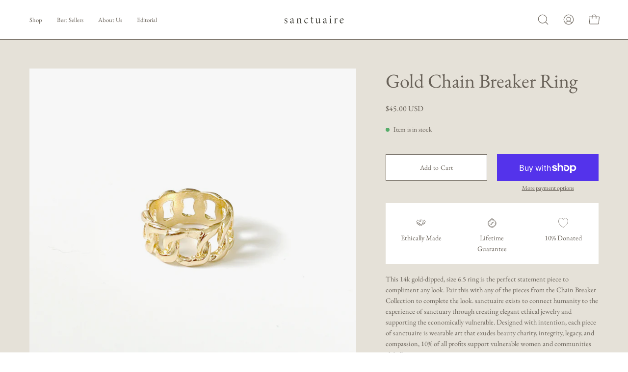

--- FILE ---
content_type: text/html; charset=utf-8
request_url: https://sanctuaire.shop/collections/rings/products/gold-chain-breaker-ring
body_size: 31326
content:
<!doctype html>
<html class="no-js no-touch" lang="en">
<head>
<!-- Preorder Panda Pixel start-->
<script async src='https://pre.bossapps.co/js/script?shop=sanctuaryproject.myshopify.com'></script>
<!-- Preorder Panda Pixel ended-->

  <meta charset="utf-8">
  <meta http-equiv='X-UA-Compatible' content='IE=edge'>
  <meta name="viewport" content="width=device-width, height=device-height, initial-scale=1.0, minimum-scale=1.0">
  <link rel="canonical" href="https://sanctuaire.shop/products/gold-chain-breaker-ring" />

  <link rel="preload" as="style" href="//sanctuaire.shop/cdn/shop/t/16/assets/theme.css?v=53033274257128640691679085417">
  <link rel="preload" as="script" href="//sanctuaire.shop/cdn/shop/t/16/assets/lazysizes.min.js?v=111431644619468174291679085417">
  <link rel="preload" as="script" href="//sanctuaire.shop/cdn/shop/t/16/assets/vendor.js?v=63626716640784598841679085418">
  <link rel="preload" as="script" href="//sanctuaire.shop/cdn/shop/t/16/assets/theme.js?v=130786546038705537081679085418">
  <link rel="preload" as="image" href="//sanctuaire.shop/cdn/shop/t/16/assets/loading.svg?v=91665432863842511931679085417">

  <link rel="preconnect" href="https://cdn.shopify.com" crossorigin>
  <link rel="preconnect" href="https://fonts.shopify.com" crossorigin>
  <link rel="preconnect" href="https://monorail-edge.shopifysvc.com" crossorigin><link rel="preload" as="image" href="//sanctuaire.shop/cdn/shop/files/Untitled_design_11_fc585245-5a6d-4557-abef-536faba67dc3_150x150.png?v=1693441421" data-preload="150x150"><style data-shopify>:root { --loader-image-size: 150px; }html:not(.is-loading) .loading-overlay { opacity: 0; visibility: hidden; pointer-events: none; }
    .loading-overlay { position: fixed; top: 0; left: 0; z-index: 99999; width: 100vw; height: 100vh; display: flex; align-items: center; justify-content: center; background: var(--bg); transition: opacity 0.3s ease-out, visibility 0s linear 0.3s; }
    .loading-overlay .loader__image--fallback { width: 320px; height: 100%; background: var(--loader-image) no-repeat center center/contain; }
    .loader__image__holder { position: absolute; top: 0; left: 0; width: 100%; height: 100%; font-size: 0; display: flex; align-items: center; justify-content: center; animation: pulse-loading 2s infinite ease-in-out; }
    .loader__image { max-width: 150px; height: auto; object-fit: contain; }
    .loader--line {
      position: relative;
      height: 4px;
      display: block;
      background-color: var(--button-primary-fade);
      border-radius: 2px;
      overflow: hidden;
      width: 100%;
      opacity: 0;
      visibility: hidden;
      transition: opacity .3s ease, visibility 0s linear .3s;
    }

    .loadMore .loader,
    .is-loading .loader {
      visibility: visible;
      opacity: 1;
      transition-delay: 0s;
    }

    .lazyloaded .loader {
      opacity: 0;
      visibility: hidden;
    }

    .loader-indeterminate { background-color: var(--button-primary-bg); }
    .loader-indeterminate::before {
      content: '';
      position: absolute;
      background-color: inherit;
      top: 0;
      left: -35%;
      width: 100%;
      bottom: 0;
      will-change: transform;
      -webkit-animation: indeterminate 2.1s cubic-bezier(0.65, 0.815, 0.735, 0.395) infinite;
      animation: indeterminate 2.1s cubic-bezier(0.65, 0.815, 0.735, 0.395) infinite;
    }

    .loader-indeterminate::after {
      content: '';
      position: absolute;
      background-color: inherit;
      top: 0;
      left: -200%;
      width: 100%;
      bottom: 0;
      will-change: transform;
      -webkit-animation: indeterminate-short 2.1s cubic-bezier(0.165, 0.84, 0.44, 1) infinite;
      animation: indeterminate-short 2.1s cubic-bezier(0.165, 0.84, 0.44, 1) infinite;
      -webkit-animation-delay: 1.15s;
      animation-delay: 1.15s;
    }

    @keyframes indeterminate {
      0% { transform: translateX(0) scale(0.35, 1); }
      60% { transform: translateX(50%) scale(0.9, 1); }
      100% { transform: translateX(100%) scale(0.9, 1); }
    }
    @keyframes indeterminate-short {
      0% { transform: translateX(0) scale(2, 1); }
      60% { transform: translateX(460px) scale(0.01, 1); }
      100% { transform: translateX(460px) scale(0.01, 1); }
    }
    @keyframes pulse-loading {
      0% { opacity: 1; }
      50% { opacity: .25; }
      100% { opacity: 1; }
    }</style><script>
    const loadingAppearance = "once";
    const loaded = sessionStorage.getItem('loaded');

    if (loadingAppearance === 'once') {
      if (loaded === null) {
        sessionStorage.setItem('loaded', true);
        document.documentElement.classList.add('is-loading');
      }
    } else {
      document.documentElement.classList.add('is-loading');
    }
  </script><link rel="shortcut icon" href="//sanctuaire.shop/cdn/shop/files/Untitled_design_10_32x32.png?v=1693372453" type="image/png" />
  <title>Gold Chain Breaker Ring &ndash; sanctuaire</title><meta name="description" content="This 14k gold-dipped, size 6.5 ring is the perfect statement piece to compliment any look. Pair this with any of the pieces from the Chain Breaker Collection to complete the look. sanctuaire exists to connect humanity to the experience of sanctuary through creating elegant ethical jewelry and supporting the economicall"><link rel="preload" as="font" href="//sanctuaire.shop/cdn/fonts/ebgaramond/ebgaramond_n4.f03b4ad40330b0ec2af5bb96f169ce0df8a12bc0.woff2" type="font/woff2" crossorigin><link rel="preload" as="font" href="//sanctuaire.shop/cdn/fonts/ebgaramond/ebgaramond_n4.f03b4ad40330b0ec2af5bb96f169ce0df8a12bc0.woff2" type="font/woff2" crossorigin>

<meta property="og:site_name" content="sanctuaire">
<meta property="og:url" content="https://sanctuaire.shop/products/gold-chain-breaker-ring">
<meta property="og:title" content="Gold Chain Breaker Ring">
<meta property="og:type" content="product">
<meta property="og:description" content="This 14k gold-dipped, size 6.5 ring is the perfect statement piece to compliment any look. Pair this with any of the pieces from the Chain Breaker Collection to complete the look. sanctuaire exists to connect humanity to the experience of sanctuary through creating elegant ethical jewelry and supporting the economicall"><meta property="og:image" content="http://sanctuaire.shop/cdn/shop/files/chainbreakerring-gold-01copy.png?v=1697575722">
  <meta property="og:image:secure_url" content="https://sanctuaire.shop/cdn/shop/files/chainbreakerring-gold-01copy.png?v=1697575722">
  <meta property="og:image:width" content="1800">
  <meta property="og:image:height" content="1800"><meta property="og:price:amount" content="45.00">
  <meta property="og:price:currency" content="USD"><meta name="twitter:card" content="summary_large_image">
<meta name="twitter:title" content="Gold Chain Breaker Ring">
<meta name="twitter:description" content="This 14k gold-dipped, size 6.5 ring is the perfect statement piece to compliment any look. Pair this with any of the pieces from the Chain Breaker Collection to complete the look. sanctuaire exists to connect humanity to the experience of sanctuary through creating elegant ethical jewelry and supporting the economicall"><style data-shopify>@font-face {
  font-family: "EB Garamond";
  font-weight: 400;
  font-style: normal;
  font-display: swap;
  src: url("//sanctuaire.shop/cdn/fonts/ebgaramond/ebgaramond_n4.f03b4ad40330b0ec2af5bb96f169ce0df8a12bc0.woff2") format("woff2"),
       url("//sanctuaire.shop/cdn/fonts/ebgaramond/ebgaramond_n4.73939a8b7fe7c6b6b560b459d64db062f2ba1a29.woff") format("woff");
}

@font-face {
  font-family: "EB Garamond";
  font-weight: 400;
  font-style: normal;
  font-display: swap;
  src: url("//sanctuaire.shop/cdn/fonts/ebgaramond/ebgaramond_n4.f03b4ad40330b0ec2af5bb96f169ce0df8a12bc0.woff2") format("woff2"),
       url("//sanctuaire.shop/cdn/fonts/ebgaramond/ebgaramond_n4.73939a8b7fe7c6b6b560b459d64db062f2ba1a29.woff") format("woff");
}



  @font-face {
  font-family: "EB Garamond";
  font-weight: 500;
  font-style: normal;
  font-display: swap;
  src: url("//sanctuaire.shop/cdn/fonts/ebgaramond/ebgaramond_n5.3e25a5488beb55ca397c46b6a35ec00e32bd7588.woff2") format("woff2"),
       url("//sanctuaire.shop/cdn/fonts/ebgaramond/ebgaramond_n5.abced48e0ce998fe3fda80b5d5329505f19714c6.woff") format("woff");
}






  @font-face {
  font-family: "EB Garamond";
  font-weight: 700;
  font-style: normal;
  font-display: swap;
  src: url("//sanctuaire.shop/cdn/fonts/ebgaramond/ebgaramond_n7.d08d282a03b4a9cde493a0a5c170eb41fd0a48a6.woff2") format("woff2"),
       url("//sanctuaire.shop/cdn/fonts/ebgaramond/ebgaramond_n7.7c8306185882f01a9ed6edf77ce46bbf9dd53b41.woff") format("woff");
}






  @font-face {
  font-family: "EB Garamond";
  font-weight: 500;
  font-style: normal;
  font-display: swap;
  src: url("//sanctuaire.shop/cdn/fonts/ebgaramond/ebgaramond_n5.3e25a5488beb55ca397c46b6a35ec00e32bd7588.woff2") format("woff2"),
       url("//sanctuaire.shop/cdn/fonts/ebgaramond/ebgaramond_n5.abced48e0ce998fe3fda80b5d5329505f19714c6.woff") format("woff");
}




  @font-face {
  font-family: "EB Garamond";
  font-weight: 400;
  font-style: italic;
  font-display: swap;
  src: url("//sanctuaire.shop/cdn/fonts/ebgaramond/ebgaramond_i4.8a8d350a4bec29823a3db2f6d6a96a056d2e3223.woff2") format("woff2"),
       url("//sanctuaire.shop/cdn/fonts/ebgaramond/ebgaramond_i4.ac4f3f00b446eda80de7b499ddd9e019a66ddfe2.woff") format("woff");
}




  @font-face {
  font-family: "EB Garamond";
  font-weight: 700;
  font-style: italic;
  font-display: swap;
  src: url("//sanctuaire.shop/cdn/fonts/ebgaramond/ebgaramond_i7.a554120900e2a1ba4ba64bd80ad36a8fd44041f5.woff2") format("woff2"),
       url("//sanctuaire.shop/cdn/fonts/ebgaramond/ebgaramond_i7.7101ca1f5cf9647cc8a47fe8b7268d197f62e702.woff") format("woff");
}


:root {--COLOR-BUTTON-PRIMARY-BG: #ffffff;
  --COLOR-BUTTON-PRIMARY-BG-HOVER: #e5e1d8;--PRIMARY-BG-TRANSITION: background 0s linear 0s;
    --PRIMARY-BG-TRANSITION-HOVER: background 0s linear 0.3s;--COLOR-BUTTON-PRIMARY-TEXT: #686158;--COLOR-BUTTON-PRIMARY-TEXT-HOVER: #686158;--COLOR-BUTTON-PRIMARY-BORDER: #686158;--PRIMARY-BUTTON-BORDER: var(--BORDER-WIDTH) solid var(--COLOR-BUTTON-PRIMARY-BORDER);--COLOR-BUTTON-PRIMARY-BORDER-HOVER: #686158;--PRIMARY-BUTTON-BORDER-HOVER: var(--BORDER-WIDTH) solid var(--COLOR-BUTTON-PRIMARY-BORDER-HOVER);--COLOR-BUTTON-PRIMARY-FADE: rgba(255, 255, 255, 0.05);
  --COLOR-BUTTON-PRIMARY-BG-ALPHA-50: rgba(255, 255, 255, 0.5);
  --COLOR-BUTTON-PRIMARY-TEXT-ALPHA-50: rgba(104, 97, 88, 0.5);

  --COLOR-BUTTON-SECONDARY-BG: #ffffff;
  --COLOR-BUTTON-SECONDARY-BG-HOVER: #ffffff;--SECONDARY-BG-TRANSITION: background 0s linear 0s;
    --SECONDARY-BG-TRANSITION-HOVER: background 0s linear 0.3s;--COLOR-BUTTON-SECONDARY-TEXT: #686158;--COLOR-BUTTON-SECONDARY-TEXT-HOVER: #686158;--COLOR-BUTTON-SECONDARY-BORDER: #686158;--SECONDARY-BUTTON-BORDER: var(--BORDER-WIDTH) solid var(--COLOR-BUTTON-SECONDARY-BORDER);--COLOR-BUTTON-SECONDARY-BORDER-HOVER: #686158;--SECONDARY-BUTTON-BORDER-HOVER: var(--BORDER-WIDTH) solid var(--COLOR-BUTTON-SECONDARY-BORDER-HOVER);--COLOR-BUTTON-SECONDARY-TEXT-ALPHA-50: rgba(104, 97, 88, 0.5);

  --COLOR-HEADING: #686158;
  --COLOR-TEXT: #686158;
  --COLOR-TEXT-DARKEN: #312d29;
  --COLOR-TEXT-LIGHTEN: #9c948a;
  --COLOR-TEXT-ALPHA-5: rgba(104, 97, 88, 0.05);
  --COLOR-TEXT-ALPHA-8: rgba(104, 97, 88, 0.08);
  --COLOR-TEXT-ALPHA-10: rgba(104, 97, 88, 0.1);
  --COLOR-TEXT-ALPHA-15: rgba(104, 97, 88, 0.15);
  --COLOR-TEXT-ALPHA-20: rgba(104, 97, 88, 0.2);
  --COLOR-TEXT-ALPHA-25: rgba(104, 97, 88, 0.25);
  --COLOR-TEXT-ALPHA-50: rgba(104, 97, 88, 0.5);
  --COLOR-TEXT-ALPHA-60: rgba(104, 97, 88, 0.6);
  --COLOR-TEXT-ALPHA-85: rgba(104, 97, 88, 0.85);

  --COLOR-BG: #ffffff;
  --COLOR-BG-ALPHA-25: rgba(255, 255, 255, 0.25);
  --COLOR-BG-ALPHA-35: rgba(255, 255, 255, 0.35);
  --COLOR-BG-ALPHA-60: rgba(255, 255, 255, 0.6);
  --COLOR-BG-ALPHA-65: rgba(255, 255, 255, 0.65);
  --COLOR-BG-ALPHA-85: rgba(255, 255, 255, 0.85);
  --COLOR-BG-OVERLAY: rgba(255, 255, 255, 0.75);
  --COLOR-BG-DARKEN: #e6e6e6;
  --COLOR-BG-LIGHTEN-DARKEN: #e6e6e6;
  --COLOR-BG-LIGHTEN-DARKEN-2: #cdcdcd;
  --COLOR-BG-LIGHTEN-DARKEN-3: #b3b3b3;
  --COLOR-BG-LIGHTEN-DARKEN-4: #9a9a9a;
  --COLOR-BG-LIGHTEN-DARKEN-CONTRAST: #b3b3b3;
  --COLOR-BG-LIGHTEN-DARKEN-CONTRAST-2: #999999;
  --COLOR-BG-LIGHTEN-DARKEN-CONTRAST-3: #808080;
  --COLOR-BG-LIGHTEN-DARKEN-CONTRAST-4: #666666;

  --COLOR-BG-SECONDARY: #e5e1d8;
  --COLOR-BG-SECONDARY-LIGHTEN-DARKEN: #d1c9b9;
  --COLOR-BG-SECONDARY-LIGHTEN-DARKEN-CONTRAST: #72664c;

  --COLOR-BG-ACCENT: #e5e1d8;

  --COLOR-INPUT-BG: #ffffff;

  --COLOR-ACCENT: #e5e1d8;
  --COLOR-ACCENT-TEXT: #000;

  --COLOR-TAG-SAVING: #686158;
  --COLOR-TAG-SAVING-TEXT: #fff;

  --COLOR-TAG-CUSTOM: #686158;
  --COLOR-TAG-TEXT: #fff;

  --COLOR-BORDER: #d3d3d3;
  --COLOR-BORDER-ALPHA-15: rgba(211, 211, 211, 0.15);
  --COLOR-BORDER-ALPHA-30: rgba(211, 211, 211, 0.3);
  --COLOR-BORDER-ALPHA-50: rgba(211, 211, 211, 0.5);
  --COLOR-BORDER-ALPHA-65: rgba(211, 211, 211, 0.65);
  --COLOR-BORDER-LIGHTEN-DARKEN: #868686;
  --COLOR-BORDER-HAIRLINE: #f7f7f7;

  --COLOR-WHITE-BLACK: fff;
  --COLOR-BLACK-WHITE: #000;--COLOR-DISABLED-GREY: rgba(104, 97, 88, 0.05);
  --COLOR-DISABLED-GREY-DARKEN: rgba(104, 97, 88, 0.45);
  --COLOR-ERROR: #D02E2E;
  --COLOR-ERROR-BG: #f3cbcb;
  --COLOR-SUCCESS: #56AD6A;
  --COLOR-SUCCESS-BG: #ECFEF0;
  --COLOR-WARN: #ECBD5E;
  --COLOR-TRANSPARENT: rgba(255, 255, 255, 0);
  --COLOR-WHITE: #fff;
  --COLOR-WHITE-ALPHA-50: rgba(255, 255, 255, 0.5);
  --COLOR-WHITE-ALPHA-60: rgba(255, 255, 255, 0.6);
  --COLOR-BLACK: #000;
  --COLOR-BLACK-ALPHA-20: rgba(0, 0, 0, 0.2);
  --COLOR-BLACK-ALPHA-50: rgba(0, 0, 0, 0.5);
  --COLOR-BLACK-ALPHA-60: rgba(0, 0, 0, 0.6);--FONT-STACK-BODY: "EB Garamond", serif;
  --FONT-STYLE-BODY: normal;
  --FONT-STYLE-BODY-ITALIC: italic;
  --FONT-ADJUST-BODY: 0.9;

  --FONT-WEIGHT-BODY: 400;
  --FONT-WEIGHT-BODY-LIGHT: 300;
  --FONT-WEIGHT-BODY-MEDIUM: 700;
  --FONT-WEIGHT-BODY-BOLD: 500;

  --FONT-STACK-HEADING: "EB Garamond", serif;
  --FONT-STYLE-HEADING: normal;
  --FONT-STYLE-HEADING-ITALIC: italic;
  --FONT-ADJUST-HEADING: 1.25;

  --FONT-WEIGHT-HEADING: 400;
  --FONT-WEIGHT-HEADING-LIGHT: 300;
  --FONT-WEIGHT-HEADING-MEDIUM: 700;
  --FONT-WEIGHT-HEADING-BOLD: 500;

  --FONT-STACK-NAV: "EB Garamond", serif;
  --FONT-STYLE-NAV: normal;
  --FONT-STYLE-NAV-ITALIC: italic;
  --FONT-ADJUST-NAV: 0.8;

  --FONT-WEIGHT-NAV: 400;
  --FONT-WEIGHT-NAV-LIGHT: 300;
  --FONT-WEIGHT-NAV-MEDIUM: 700;
  --FONT-WEIGHT-NAV-BOLD: 500;

  --FONT-STACK-BUTTON: "EB Garamond", serif;
  --FONT-STYLE-BUTTON: normal;
  --FONT-STYLE-BUTTON-ITALIC: italic;
  --FONT-ADJUST-BUTTON: 0.85;

  --FONT-WEIGHT-BUTTON: 400;
  --FONT-WEIGHT-BUTTON-MEDIUM: 700;
  --FONT-WEIGHT-BUTTON-BOLD: 500;

  --FONT-STACK-SUBHEADING: "EB Garamond", serif;
  --FONT-STYLE-SUBHEADING: normal;
  --FONT-STYLE-SUBHEADING-ITALIC: italic;
  --FONT-ADJUST-SUBHEADING: 1.0;

  --FONT-WEIGHT-SUBHEADING: 400;
  --FONT-WEIGHT-SUBHEADING-LIGHT: 300;
  --FONT-WEIGHT-SUBHEADING-MEDIUM: 700;
  --FONT-WEIGHT-SUBHEADING-BOLD: 500;

  --LETTER-SPACING-SUBHEADING: 0.0em;
  --LETTER-SPACING-BUTTON: 0.025em;

  --BUTTON-TEXT-CAPS: none;
  --SUBHEADING-TEXT-CAPS: none;--FONT-SIZE-INPUT: 1rem;--RADIUS: 0px;
  --RADIUS-SMALL: 0px;
  --RADIUS-TINY: 0px;
  --RADIUS-BADGE: 0px;
  --RADIUS-CHECKBOX: 0px;
  --RADIUS-TEXTAREA: 0px;--PRODUCT-MEDIA-PADDING-TOP: 130.0%;--BORDER-WIDTH: 1px;--STROKE-WIDTH: 12px;--SITE-WIDTH: 1440px;
  --SITE-WIDTH-NARROW: 840px;--ICON-ARROW-RIGHT: url( "//sanctuaire.shop/cdn/shop/t/16/assets/icon-chevron-right.svg?v=115618353204357621731679085417" );--loading-svg: url( "//sanctuaire.shop/cdn/shop/t/16/assets/loading.svg?v=91665432863842511931679085417" );
  --icon-check: url( "//sanctuaire.shop/cdn/shop/t/16/assets/icon-check.svg?v=175316081881880408121679085417" );
  --icon-check-swatch: url( "//sanctuaire.shop/cdn/shop/t/16/assets/icon-check-swatch.svg?v=131897745589030387781679085417" );
  --icon-zoom-in: url( "//sanctuaire.shop/cdn/shop/t/16/assets/icon-zoom-in.svg?v=157433013461716915331679085417" );
  --icon-zoom-out: url( "//sanctuaire.shop/cdn/shop/t/16/assets/icon-zoom-out.svg?v=164909107869959372931679085417" );--collection-sticky-bar-height: 0;
  --collection-image-padding-top: 60%;

  --drawer-width: 400px;
  --drawer-transition: transform 0.4s cubic-bezier(0.46, 0.01, 0.32, 1);--full-height: 100vh;
  --header-height: 60px;
  --has-scrolled-header-height: 60px;
  --announcement-height: 0px;
  --content-full: calc(100vh - var(--header-height) - var(--announcement-height));--gutter: 60px;
  --gutter-mobile: 20px;
  --grid-gutter: 20px;
  --grid-gutter-mobile: 35px;--inner: 20px;
  --inner-tablet: 18px;
  --inner-mobile: 16px;--grid: repeat(3, minmax(0, 1fr));
  --grid-tablet: repeat(2, minmax(0, 1fr));
  --grid-mobile: repeat(2, minmax(0, 1fr));
  --megamenu-grid: repeat(4, minmax(0, 1fr));
  --grid-row: 1 / span 3;--scrollbar-width: 0px;--overlay: #000;
  --overlay-opacity: 1;--swatch-width: 40px;
  --swatch-height: 20px;
  --swatch-size: 42px;
  --swatch-size-mobile: 30px;

  
  --move-offset: 20px;

  
  --autoplay-speed: 2200ms;

  

    --filter-bg: 1.0;--product-filter-bg: .97;
  }</style><link href="//sanctuaire.shop/cdn/shop/t/16/assets/theme.css?v=53033274257128640691679085417" rel="stylesheet" type="text/css" media="all" /><script type="text/javascript">
    if (window.MSInputMethodContext && document.documentMode) {
      var scripts = document.getElementsByTagName('script')[0];
      var polyfill = document.createElement("script");
      polyfill.defer = true;
      polyfill.src = "//sanctuaire.shop/cdn/shop/t/16/assets/ie11.js?v=164037955086922138091679085417";

      scripts.parentNode.insertBefore(polyfill, scripts);

      document.documentElement.classList.add('ie11');
    } else {
      document.documentElement.className = document.documentElement.className.replace('no-js', 'js');
    }

    document.addEventListener('lazyloaded', (e) => {
      const lazyImage = e.target.parentNode;
      if (lazyImage.classList.contains('lazy-image')) {
        // Wait for the fade in images animation to complete
        setTimeout(() => {
          lazyImage.style.backgroundImage = 'none';
        }, 500);
      }
    });

    let root = '/';
    if (root[root.length - 1] !== '/') {
      root = `${root}/`;
    }

    window.theme = {
      assets: {
        photoswipe: '//sanctuaire.shop/cdn/shop/t/16/assets/photoswipe.js?v=108660782622152556431679085417',
        smoothscroll: '//sanctuaire.shop/cdn/shop/t/16/assets/smoothscroll.js?v=37906625415260927261679085417',
        no_image: "//sanctuaire.shop/cdn/shop/files/Untitled_design_11_fc585245-5a6d-4557-abef-536faba67dc3_1024x.png?v=1693441421",
        swatches: '//sanctuaire.shop/cdn/shop/t/16/assets/swatches.json?v=108341084980828767351679085417',
        base: "//sanctuaire.shop/cdn/shop/t/16/assets/"
      },
      routes: {
        root: root,
        cart_url: "\/cart",
        cart_add_url: "\/cart\/add",
        cart_change_url: "\/cart\/change",
        shop_url: "https:\/\/sanctuaire.shop",
        search_url: "\/search",
        product_recommendations_url: "\/recommendations\/products"
      },
      strings: {
        add_to_cart: "Add to Cart",
        cart_acceptance_error: "You must accept our terms and conditions.",
        cart_empty: "Your cart is currently empty.",
        cart_price: "Price",
        cart_quantity: "Quantity",
        cart_items_one: "{{ count }} item",
        cart_items_many: "{{ count }} items",
        cart_title: "Cart",
        cart_total: "Total",
        continue_shopping: "Continue Shopping",
        free: "Free",
        limit_error: "Sorry, looks like we don\u0026#39;t have enough of this product.",
        no_results: "No results found",
        preorder: "Pre-Order",
        remove: "Remove",
        results_one: " result",
        results_other: " results",
        sale_badge_text: "Sale",
        saving_badge: "Save {{ discount }}",
        saving_up_to_badge: "Save up to {{ discount }}",
        sold_out: "Sold Out",
        subscription: "Subscription",
        unavailable: "Unavailable",
        unit_price_label: "Unit price",
        unit_price_separator: "per",
        view_all: "View All",
        zero_qty_error: "Quantity must be greater than 0.",
        delete_confirm: "Are you sure you wish to delete this address?",
        newsletter_product_availability: "Notify Me When It’s Available"
      },
      icons: {
        plus: '<svg aria-hidden="true" focusable="false" role="presentation" class="icon icon-toggle-plus" viewBox="0 0 192 192"><path d="M30 96h132M96 30v132" stroke="currentColor" stroke-linecap="round" stroke-linejoin="round"/></svg>',
        minus: '<svg aria-hidden="true" focusable="false" role="presentation" class="icon icon-toggle-minus" viewBox="0 0 192 192"><path d="M30 96h132" stroke="currentColor" stroke-linecap="round" stroke-linejoin="round"/></svg>',
        close: '<svg aria-hidden="true" focusable="false" role="presentation" class="icon icon-close" viewBox="0 0 192 192"><path d="M150 42L42 150M150 150L42 42" stroke="currentColor" stroke-linecap="round" stroke-linejoin="round"/></svg>'
      },
      settings: {
        animations: true,
        cartType: "drawer",
        enableAcceptTerms: false,
        enableInfinityScroll: false,
        enablePaymentButton: true,
        gridImageSize: "cover",
        gridImageAspectRatio: 1.3,
        mobileMenuBehaviour: "link",
        productGridHover: "image",
        savingBadgeType: "percentage",
        showSaleBadge: true,
        showSoldBadge: true,
        showSavingBadge: false,
        quickBuy: "quick_buy",
        currency_code_enable: true,
        hideInventoryCount: true,
        enableColorSwatchesCollection: true,
      },
      sizes: {
        mobile: 480,
        small: 768,
        large: 1024,
        widescreen: 1440
      },
      moneyFormat: "${{amount}}",
      moneyWithCurrencyFormat: "${{amount}} USD",
      info: {
        name: 'Palo Alto'
      },
      version: '4.6.3'
    };
    window.lazySizesConfig = window.lazySizesConfig || {};
    window.lazySizesConfig.preloadAfterLoad = true;
    window.PaloAlto = window.PaloAlto || {};
    window.slate = window.slate || {};
    window.isHeaderTransparent = false;
    window.initialHeaderHeight = 60;
    window.hasScrolledHeaderHeight = 60;
    window.lastWindowWidth = window.innerWidth || document.documentElement.clientWidth;
  </script>
  <script src="//sanctuaire.shop/cdn/shop/t/16/assets/lazysizes.min.js?v=111431644619468174291679085417" async="async"></script><script src="//sanctuaire.shop/cdn/shop/t/16/assets/vendor.js?v=63626716640784598841679085418" defer="defer"></script>
  <script src="//sanctuaire.shop/cdn/shop/t/16/assets/theme.js?v=130786546038705537081679085418" defer="defer"></script>

  <script>window.performance && window.performance.mark && window.performance.mark('shopify.content_for_header.start');</script><meta name="google-site-verification" content="T9_hUF5k8BLBdrqg2JvSodNM8UBfMlb6OwjekhBKqFc">
<meta id="shopify-digital-wallet" name="shopify-digital-wallet" content="/44974407833/digital_wallets/dialog">
<meta name="shopify-checkout-api-token" content="914f38f5ae918ff01e8ff1a8073addb4">
<meta id="in-context-paypal-metadata" data-shop-id="44974407833" data-venmo-supported="false" data-environment="production" data-locale="en_US" data-paypal-v4="true" data-currency="USD">
<link rel="alternate" type="application/json+oembed" href="https://sanctuaire.shop/products/gold-chain-breaker-ring.oembed">
<script async="async" src="/checkouts/internal/preloads.js?locale=en-US"></script>
<link rel="preconnect" href="https://shop.app" crossorigin="anonymous">
<script async="async" src="https://shop.app/checkouts/internal/preloads.js?locale=en-US&shop_id=44974407833" crossorigin="anonymous"></script>
<script id="apple-pay-shop-capabilities" type="application/json">{"shopId":44974407833,"countryCode":"US","currencyCode":"USD","merchantCapabilities":["supports3DS"],"merchantId":"gid:\/\/shopify\/Shop\/44974407833","merchantName":"sanctuaire","requiredBillingContactFields":["postalAddress","email","phone"],"requiredShippingContactFields":["postalAddress","email","phone"],"shippingType":"shipping","supportedNetworks":["visa","masterCard","amex","discover","elo","jcb"],"total":{"type":"pending","label":"sanctuaire","amount":"1.00"},"shopifyPaymentsEnabled":true,"supportsSubscriptions":true}</script>
<script id="shopify-features" type="application/json">{"accessToken":"914f38f5ae918ff01e8ff1a8073addb4","betas":["rich-media-storefront-analytics"],"domain":"sanctuaire.shop","predictiveSearch":true,"shopId":44974407833,"locale":"en"}</script>
<script>var Shopify = Shopify || {};
Shopify.shop = "sanctuaryproject.myshopify.com";
Shopify.locale = "en";
Shopify.currency = {"active":"USD","rate":"1.0"};
Shopify.country = "US";
Shopify.theme = {"name":"Palo Alto","id":136600387817,"schema_name":"Palo Alto","schema_version":"4.6.3","theme_store_id":777,"role":"main"};
Shopify.theme.handle = "null";
Shopify.theme.style = {"id":null,"handle":null};
Shopify.cdnHost = "sanctuaire.shop/cdn";
Shopify.routes = Shopify.routes || {};
Shopify.routes.root = "/";</script>
<script type="module">!function(o){(o.Shopify=o.Shopify||{}).modules=!0}(window);</script>
<script>!function(o){function n(){var o=[];function n(){o.push(Array.prototype.slice.apply(arguments))}return n.q=o,n}var t=o.Shopify=o.Shopify||{};t.loadFeatures=n(),t.autoloadFeatures=n()}(window);</script>
<script>
  window.ShopifyPay = window.ShopifyPay || {};
  window.ShopifyPay.apiHost = "shop.app\/pay";
  window.ShopifyPay.redirectState = null;
</script>
<script id="shop-js-analytics" type="application/json">{"pageType":"product"}</script>
<script defer="defer" async type="module" src="//sanctuaire.shop/cdn/shopifycloud/shop-js/modules/v2/client.init-shop-cart-sync_BN7fPSNr.en.esm.js"></script>
<script defer="defer" async type="module" src="//sanctuaire.shop/cdn/shopifycloud/shop-js/modules/v2/chunk.common_Cbph3Kss.esm.js"></script>
<script defer="defer" async type="module" src="//sanctuaire.shop/cdn/shopifycloud/shop-js/modules/v2/chunk.modal_DKumMAJ1.esm.js"></script>
<script type="module">
  await import("//sanctuaire.shop/cdn/shopifycloud/shop-js/modules/v2/client.init-shop-cart-sync_BN7fPSNr.en.esm.js");
await import("//sanctuaire.shop/cdn/shopifycloud/shop-js/modules/v2/chunk.common_Cbph3Kss.esm.js");
await import("//sanctuaire.shop/cdn/shopifycloud/shop-js/modules/v2/chunk.modal_DKumMAJ1.esm.js");

  window.Shopify.SignInWithShop?.initShopCartSync?.({"fedCMEnabled":true,"windoidEnabled":true});

</script>
<script defer="defer" async type="module" src="//sanctuaire.shop/cdn/shopifycloud/shop-js/modules/v2/client.payment-terms_BxzfvcZJ.en.esm.js"></script>
<script defer="defer" async type="module" src="//sanctuaire.shop/cdn/shopifycloud/shop-js/modules/v2/chunk.common_Cbph3Kss.esm.js"></script>
<script defer="defer" async type="module" src="//sanctuaire.shop/cdn/shopifycloud/shop-js/modules/v2/chunk.modal_DKumMAJ1.esm.js"></script>
<script type="module">
  await import("//sanctuaire.shop/cdn/shopifycloud/shop-js/modules/v2/client.payment-terms_BxzfvcZJ.en.esm.js");
await import("//sanctuaire.shop/cdn/shopifycloud/shop-js/modules/v2/chunk.common_Cbph3Kss.esm.js");
await import("//sanctuaire.shop/cdn/shopifycloud/shop-js/modules/v2/chunk.modal_DKumMAJ1.esm.js");

  
</script>
<script>
  window.Shopify = window.Shopify || {};
  if (!window.Shopify.featureAssets) window.Shopify.featureAssets = {};
  window.Shopify.featureAssets['shop-js'] = {"shop-cart-sync":["modules/v2/client.shop-cart-sync_CJVUk8Jm.en.esm.js","modules/v2/chunk.common_Cbph3Kss.esm.js","modules/v2/chunk.modal_DKumMAJ1.esm.js"],"init-fed-cm":["modules/v2/client.init-fed-cm_7Fvt41F4.en.esm.js","modules/v2/chunk.common_Cbph3Kss.esm.js","modules/v2/chunk.modal_DKumMAJ1.esm.js"],"init-shop-email-lookup-coordinator":["modules/v2/client.init-shop-email-lookup-coordinator_Cc088_bR.en.esm.js","modules/v2/chunk.common_Cbph3Kss.esm.js","modules/v2/chunk.modal_DKumMAJ1.esm.js"],"init-windoid":["modules/v2/client.init-windoid_hPopwJRj.en.esm.js","modules/v2/chunk.common_Cbph3Kss.esm.js","modules/v2/chunk.modal_DKumMAJ1.esm.js"],"shop-button":["modules/v2/client.shop-button_B0jaPSNF.en.esm.js","modules/v2/chunk.common_Cbph3Kss.esm.js","modules/v2/chunk.modal_DKumMAJ1.esm.js"],"shop-cash-offers":["modules/v2/client.shop-cash-offers_DPIskqss.en.esm.js","modules/v2/chunk.common_Cbph3Kss.esm.js","modules/v2/chunk.modal_DKumMAJ1.esm.js"],"shop-toast-manager":["modules/v2/client.shop-toast-manager_CK7RT69O.en.esm.js","modules/v2/chunk.common_Cbph3Kss.esm.js","modules/v2/chunk.modal_DKumMAJ1.esm.js"],"init-shop-cart-sync":["modules/v2/client.init-shop-cart-sync_BN7fPSNr.en.esm.js","modules/v2/chunk.common_Cbph3Kss.esm.js","modules/v2/chunk.modal_DKumMAJ1.esm.js"],"init-customer-accounts-sign-up":["modules/v2/client.init-customer-accounts-sign-up_CfPf4CXf.en.esm.js","modules/v2/client.shop-login-button_DeIztwXF.en.esm.js","modules/v2/chunk.common_Cbph3Kss.esm.js","modules/v2/chunk.modal_DKumMAJ1.esm.js"],"pay-button":["modules/v2/client.pay-button_CgIwFSYN.en.esm.js","modules/v2/chunk.common_Cbph3Kss.esm.js","modules/v2/chunk.modal_DKumMAJ1.esm.js"],"init-customer-accounts":["modules/v2/client.init-customer-accounts_DQ3x16JI.en.esm.js","modules/v2/client.shop-login-button_DeIztwXF.en.esm.js","modules/v2/chunk.common_Cbph3Kss.esm.js","modules/v2/chunk.modal_DKumMAJ1.esm.js"],"avatar":["modules/v2/client.avatar_BTnouDA3.en.esm.js"],"init-shop-for-new-customer-accounts":["modules/v2/client.init-shop-for-new-customer-accounts_CsZy_esa.en.esm.js","modules/v2/client.shop-login-button_DeIztwXF.en.esm.js","modules/v2/chunk.common_Cbph3Kss.esm.js","modules/v2/chunk.modal_DKumMAJ1.esm.js"],"shop-follow-button":["modules/v2/client.shop-follow-button_BRMJjgGd.en.esm.js","modules/v2/chunk.common_Cbph3Kss.esm.js","modules/v2/chunk.modal_DKumMAJ1.esm.js"],"checkout-modal":["modules/v2/client.checkout-modal_B9Drz_yf.en.esm.js","modules/v2/chunk.common_Cbph3Kss.esm.js","modules/v2/chunk.modal_DKumMAJ1.esm.js"],"shop-login-button":["modules/v2/client.shop-login-button_DeIztwXF.en.esm.js","modules/v2/chunk.common_Cbph3Kss.esm.js","modules/v2/chunk.modal_DKumMAJ1.esm.js"],"lead-capture":["modules/v2/client.lead-capture_DXYzFM3R.en.esm.js","modules/v2/chunk.common_Cbph3Kss.esm.js","modules/v2/chunk.modal_DKumMAJ1.esm.js"],"shop-login":["modules/v2/client.shop-login_CA5pJqmO.en.esm.js","modules/v2/chunk.common_Cbph3Kss.esm.js","modules/v2/chunk.modal_DKumMAJ1.esm.js"],"payment-terms":["modules/v2/client.payment-terms_BxzfvcZJ.en.esm.js","modules/v2/chunk.common_Cbph3Kss.esm.js","modules/v2/chunk.modal_DKumMAJ1.esm.js"]};
</script>
<script>(function() {
  var isLoaded = false;
  function asyncLoad() {
    if (isLoaded) return;
    isLoaded = true;
    var urls = ["https:\/\/cookiebar.hulkapps.com\/hulk_cookie_bar.js?shop=sanctuaryproject.myshopify.com","https:\/\/chimpstatic.com\/mcjs-connected\/js\/users\/ec03bdb1c7e51275c1f5e7498\/21d47697a3b08792f6401cd12.js?shop=sanctuaryproject.myshopify.com"];
    for (var i = 0; i < urls.length; i++) {
      var s = document.createElement('script');
      s.type = 'text/javascript';
      s.async = true;
      s.src = urls[i];
      var x = document.getElementsByTagName('script')[0];
      x.parentNode.insertBefore(s, x);
    }
  };
  if(window.attachEvent) {
    window.attachEvent('onload', asyncLoad);
  } else {
    window.addEventListener('load', asyncLoad, false);
  }
})();</script>
<script id="__st">var __st={"a":44974407833,"offset":-21600,"reqid":"173269f7-a8a4-46da-8c88-647ce9089e4e-1770110771","pageurl":"sanctuaire.shop\/collections\/rings\/products\/gold-chain-breaker-ring","u":"3e1ec19949e1","p":"product","rtyp":"product","rid":6577259446425};</script>
<script>window.ShopifyPaypalV4VisibilityTracking = true;</script>
<script id="captcha-bootstrap">!function(){'use strict';const t='contact',e='account',n='new_comment',o=[[t,t],['blogs',n],['comments',n],[t,'customer']],c=[[e,'customer_login'],[e,'guest_login'],[e,'recover_customer_password'],[e,'create_customer']],r=t=>t.map((([t,e])=>`form[action*='/${t}']:not([data-nocaptcha='true']) input[name='form_type'][value='${e}']`)).join(','),a=t=>()=>t?[...document.querySelectorAll(t)].map((t=>t.form)):[];function s(){const t=[...o],e=r(t);return a(e)}const i='password',u='form_key',d=['recaptcha-v3-token','g-recaptcha-response','h-captcha-response',i],f=()=>{try{return window.sessionStorage}catch{return}},m='__shopify_v',_=t=>t.elements[u];function p(t,e,n=!1){try{const o=window.sessionStorage,c=JSON.parse(o.getItem(e)),{data:r}=function(t){const{data:e,action:n}=t;return t[m]||n?{data:e,action:n}:{data:t,action:n}}(c);for(const[e,n]of Object.entries(r))t.elements[e]&&(t.elements[e].value=n);n&&o.removeItem(e)}catch(o){console.error('form repopulation failed',{error:o})}}const l='form_type',E='cptcha';function T(t){t.dataset[E]=!0}const w=window,h=w.document,L='Shopify',v='ce_forms',y='captcha';let A=!1;((t,e)=>{const n=(g='f06e6c50-85a8-45c8-87d0-21a2b65856fe',I='https://cdn.shopify.com/shopifycloud/storefront-forms-hcaptcha/ce_storefront_forms_captcha_hcaptcha.v1.5.2.iife.js',D={infoText:'Protected by hCaptcha',privacyText:'Privacy',termsText:'Terms'},(t,e,n)=>{const o=w[L][v],c=o.bindForm;if(c)return c(t,g,e,D).then(n);var r;o.q.push([[t,g,e,D],n]),r=I,A||(h.body.append(Object.assign(h.createElement('script'),{id:'captcha-provider',async:!0,src:r})),A=!0)});var g,I,D;w[L]=w[L]||{},w[L][v]=w[L][v]||{},w[L][v].q=[],w[L][y]=w[L][y]||{},w[L][y].protect=function(t,e){n(t,void 0,e),T(t)},Object.freeze(w[L][y]),function(t,e,n,w,h,L){const[v,y,A,g]=function(t,e,n){const i=e?o:[],u=t?c:[],d=[...i,...u],f=r(d),m=r(i),_=r(d.filter((([t,e])=>n.includes(e))));return[a(f),a(m),a(_),s()]}(w,h,L),I=t=>{const e=t.target;return e instanceof HTMLFormElement?e:e&&e.form},D=t=>v().includes(t);t.addEventListener('submit',(t=>{const e=I(t);if(!e)return;const n=D(e)&&!e.dataset.hcaptchaBound&&!e.dataset.recaptchaBound,o=_(e),c=g().includes(e)&&(!o||!o.value);(n||c)&&t.preventDefault(),c&&!n&&(function(t){try{if(!f())return;!function(t){const e=f();if(!e)return;const n=_(t);if(!n)return;const o=n.value;o&&e.removeItem(o)}(t);const e=Array.from(Array(32),(()=>Math.random().toString(36)[2])).join('');!function(t,e){_(t)||t.append(Object.assign(document.createElement('input'),{type:'hidden',name:u})),t.elements[u].value=e}(t,e),function(t,e){const n=f();if(!n)return;const o=[...t.querySelectorAll(`input[type='${i}']`)].map((({name:t})=>t)),c=[...d,...o],r={};for(const[a,s]of new FormData(t).entries())c.includes(a)||(r[a]=s);n.setItem(e,JSON.stringify({[m]:1,action:t.action,data:r}))}(t,e)}catch(e){console.error('failed to persist form',e)}}(e),e.submit())}));const S=(t,e)=>{t&&!t.dataset[E]&&(n(t,e.some((e=>e===t))),T(t))};for(const o of['focusin','change'])t.addEventListener(o,(t=>{const e=I(t);D(e)&&S(e,y())}));const B=e.get('form_key'),M=e.get(l),P=B&&M;t.addEventListener('DOMContentLoaded',(()=>{const t=y();if(P)for(const e of t)e.elements[l].value===M&&p(e,B);[...new Set([...A(),...v().filter((t=>'true'===t.dataset.shopifyCaptcha))])].forEach((e=>S(e,t)))}))}(h,new URLSearchParams(w.location.search),n,t,e,['guest_login'])})(!0,!0)}();</script>
<script integrity="sha256-4kQ18oKyAcykRKYeNunJcIwy7WH5gtpwJnB7kiuLZ1E=" data-source-attribution="shopify.loadfeatures" defer="defer" src="//sanctuaire.shop/cdn/shopifycloud/storefront/assets/storefront/load_feature-a0a9edcb.js" crossorigin="anonymous"></script>
<script crossorigin="anonymous" defer="defer" src="//sanctuaire.shop/cdn/shopifycloud/storefront/assets/shopify_pay/storefront-65b4c6d7.js?v=20250812"></script>
<script data-source-attribution="shopify.dynamic_checkout.dynamic.init">var Shopify=Shopify||{};Shopify.PaymentButton=Shopify.PaymentButton||{isStorefrontPortableWallets:!0,init:function(){window.Shopify.PaymentButton.init=function(){};var t=document.createElement("script");t.src="https://sanctuaire.shop/cdn/shopifycloud/portable-wallets/latest/portable-wallets.en.js",t.type="module",document.head.appendChild(t)}};
</script>
<script data-source-attribution="shopify.dynamic_checkout.buyer_consent">
  function portableWalletsHideBuyerConsent(e){var t=document.getElementById("shopify-buyer-consent"),n=document.getElementById("shopify-subscription-policy-button");t&&n&&(t.classList.add("hidden"),t.setAttribute("aria-hidden","true"),n.removeEventListener("click",e))}function portableWalletsShowBuyerConsent(e){var t=document.getElementById("shopify-buyer-consent"),n=document.getElementById("shopify-subscription-policy-button");t&&n&&(t.classList.remove("hidden"),t.removeAttribute("aria-hidden"),n.addEventListener("click",e))}window.Shopify?.PaymentButton&&(window.Shopify.PaymentButton.hideBuyerConsent=portableWalletsHideBuyerConsent,window.Shopify.PaymentButton.showBuyerConsent=portableWalletsShowBuyerConsent);
</script>
<script>
  function portableWalletsCleanup(e){e&&e.src&&console.error("Failed to load portable wallets script "+e.src);var t=document.querySelectorAll("shopify-accelerated-checkout .shopify-payment-button__skeleton, shopify-accelerated-checkout-cart .wallet-cart-button__skeleton"),e=document.getElementById("shopify-buyer-consent");for(let e=0;e<t.length;e++)t[e].remove();e&&e.remove()}function portableWalletsNotLoadedAsModule(e){e instanceof ErrorEvent&&"string"==typeof e.message&&e.message.includes("import.meta")&&"string"==typeof e.filename&&e.filename.includes("portable-wallets")&&(window.removeEventListener("error",portableWalletsNotLoadedAsModule),window.Shopify.PaymentButton.failedToLoad=e,"loading"===document.readyState?document.addEventListener("DOMContentLoaded",window.Shopify.PaymentButton.init):window.Shopify.PaymentButton.init())}window.addEventListener("error",portableWalletsNotLoadedAsModule);
</script>

<script type="module" src="https://sanctuaire.shop/cdn/shopifycloud/portable-wallets/latest/portable-wallets.en.js" onError="portableWalletsCleanup(this)" crossorigin="anonymous"></script>
<script nomodule>
  document.addEventListener("DOMContentLoaded", portableWalletsCleanup);
</script>

<link id="shopify-accelerated-checkout-styles" rel="stylesheet" media="screen" href="https://sanctuaire.shop/cdn/shopifycloud/portable-wallets/latest/accelerated-checkout-backwards-compat.css" crossorigin="anonymous">
<style id="shopify-accelerated-checkout-cart">
        #shopify-buyer-consent {
  margin-top: 1em;
  display: inline-block;
  width: 100%;
}

#shopify-buyer-consent.hidden {
  display: none;
}

#shopify-subscription-policy-button {
  background: none;
  border: none;
  padding: 0;
  text-decoration: underline;
  font-size: inherit;
  cursor: pointer;
}

#shopify-subscription-policy-button::before {
  box-shadow: none;
}

      </style>

<script>window.performance && window.performance.mark && window.performance.mark('shopify.content_for_header.end');</script>

<link href="https://monorail-edge.shopifysvc.com" rel="dns-prefetch">
<script>(function(){if ("sendBeacon" in navigator && "performance" in window) {try {var session_token_from_headers = performance.getEntriesByType('navigation')[0].serverTiming.find(x => x.name == '_s').description;} catch {var session_token_from_headers = undefined;}var session_cookie_matches = document.cookie.match(/_shopify_s=([^;]*)/);var session_token_from_cookie = session_cookie_matches && session_cookie_matches.length === 2 ? session_cookie_matches[1] : "";var session_token = session_token_from_headers || session_token_from_cookie || "";function handle_abandonment_event(e) {var entries = performance.getEntries().filter(function(entry) {return /monorail-edge.shopifysvc.com/.test(entry.name);});if (!window.abandonment_tracked && entries.length === 0) {window.abandonment_tracked = true;var currentMs = Date.now();var navigation_start = performance.timing.navigationStart;var payload = {shop_id: 44974407833,url: window.location.href,navigation_start,duration: currentMs - navigation_start,session_token,page_type: "product"};window.navigator.sendBeacon("https://monorail-edge.shopifysvc.com/v1/produce", JSON.stringify({schema_id: "online_store_buyer_site_abandonment/1.1",payload: payload,metadata: {event_created_at_ms: currentMs,event_sent_at_ms: currentMs}}));}}window.addEventListener('pagehide', handle_abandonment_event);}}());</script>
<script id="web-pixels-manager-setup">(function e(e,d,r,n,o){if(void 0===o&&(o={}),!Boolean(null===(a=null===(i=window.Shopify)||void 0===i?void 0:i.analytics)||void 0===a?void 0:a.replayQueue)){var i,a;window.Shopify=window.Shopify||{};var t=window.Shopify;t.analytics=t.analytics||{};var s=t.analytics;s.replayQueue=[],s.publish=function(e,d,r){return s.replayQueue.push([e,d,r]),!0};try{self.performance.mark("wpm:start")}catch(e){}var l=function(){var e={modern:/Edge?\/(1{2}[4-9]|1[2-9]\d|[2-9]\d{2}|\d{4,})\.\d+(\.\d+|)|Firefox\/(1{2}[4-9]|1[2-9]\d|[2-9]\d{2}|\d{4,})\.\d+(\.\d+|)|Chrom(ium|e)\/(9{2}|\d{3,})\.\d+(\.\d+|)|(Maci|X1{2}).+ Version\/(15\.\d+|(1[6-9]|[2-9]\d|\d{3,})\.\d+)([,.]\d+|)( \(\w+\)|)( Mobile\/\w+|) Safari\/|Chrome.+OPR\/(9{2}|\d{3,})\.\d+\.\d+|(CPU[ +]OS|iPhone[ +]OS|CPU[ +]iPhone|CPU IPhone OS|CPU iPad OS)[ +]+(15[._]\d+|(1[6-9]|[2-9]\d|\d{3,})[._]\d+)([._]\d+|)|Android:?[ /-](13[3-9]|1[4-9]\d|[2-9]\d{2}|\d{4,})(\.\d+|)(\.\d+|)|Android.+Firefox\/(13[5-9]|1[4-9]\d|[2-9]\d{2}|\d{4,})\.\d+(\.\d+|)|Android.+Chrom(ium|e)\/(13[3-9]|1[4-9]\d|[2-9]\d{2}|\d{4,})\.\d+(\.\d+|)|SamsungBrowser\/([2-9]\d|\d{3,})\.\d+/,legacy:/Edge?\/(1[6-9]|[2-9]\d|\d{3,})\.\d+(\.\d+|)|Firefox\/(5[4-9]|[6-9]\d|\d{3,})\.\d+(\.\d+|)|Chrom(ium|e)\/(5[1-9]|[6-9]\d|\d{3,})\.\d+(\.\d+|)([\d.]+$|.*Safari\/(?![\d.]+ Edge\/[\d.]+$))|(Maci|X1{2}).+ Version\/(10\.\d+|(1[1-9]|[2-9]\d|\d{3,})\.\d+)([,.]\d+|)( \(\w+\)|)( Mobile\/\w+|) Safari\/|Chrome.+OPR\/(3[89]|[4-9]\d|\d{3,})\.\d+\.\d+|(CPU[ +]OS|iPhone[ +]OS|CPU[ +]iPhone|CPU IPhone OS|CPU iPad OS)[ +]+(10[._]\d+|(1[1-9]|[2-9]\d|\d{3,})[._]\d+)([._]\d+|)|Android:?[ /-](13[3-9]|1[4-9]\d|[2-9]\d{2}|\d{4,})(\.\d+|)(\.\d+|)|Mobile Safari.+OPR\/([89]\d|\d{3,})\.\d+\.\d+|Android.+Firefox\/(13[5-9]|1[4-9]\d|[2-9]\d{2}|\d{4,})\.\d+(\.\d+|)|Android.+Chrom(ium|e)\/(13[3-9]|1[4-9]\d|[2-9]\d{2}|\d{4,})\.\d+(\.\d+|)|Android.+(UC? ?Browser|UCWEB|U3)[ /]?(15\.([5-9]|\d{2,})|(1[6-9]|[2-9]\d|\d{3,})\.\d+)\.\d+|SamsungBrowser\/(5\.\d+|([6-9]|\d{2,})\.\d+)|Android.+MQ{2}Browser\/(14(\.(9|\d{2,})|)|(1[5-9]|[2-9]\d|\d{3,})(\.\d+|))(\.\d+|)|K[Aa][Ii]OS\/(3\.\d+|([4-9]|\d{2,})\.\d+)(\.\d+|)/},d=e.modern,r=e.legacy,n=navigator.userAgent;return n.match(d)?"modern":n.match(r)?"legacy":"unknown"}(),u="modern"===l?"modern":"legacy",c=(null!=n?n:{modern:"",legacy:""})[u],f=function(e){return[e.baseUrl,"/wpm","/b",e.hashVersion,"modern"===e.buildTarget?"m":"l",".js"].join("")}({baseUrl:d,hashVersion:r,buildTarget:u}),m=function(e){var d=e.version,r=e.bundleTarget,n=e.surface,o=e.pageUrl,i=e.monorailEndpoint;return{emit:function(e){var a=e.status,t=e.errorMsg,s=(new Date).getTime(),l=JSON.stringify({metadata:{event_sent_at_ms:s},events:[{schema_id:"web_pixels_manager_load/3.1",payload:{version:d,bundle_target:r,page_url:o,status:a,surface:n,error_msg:t},metadata:{event_created_at_ms:s}}]});if(!i)return console&&console.warn&&console.warn("[Web Pixels Manager] No Monorail endpoint provided, skipping logging."),!1;try{return self.navigator.sendBeacon.bind(self.navigator)(i,l)}catch(e){}var u=new XMLHttpRequest;try{return u.open("POST",i,!0),u.setRequestHeader("Content-Type","text/plain"),u.send(l),!0}catch(e){return console&&console.warn&&console.warn("[Web Pixels Manager] Got an unhandled error while logging to Monorail."),!1}}}}({version:r,bundleTarget:l,surface:e.surface,pageUrl:self.location.href,monorailEndpoint:e.monorailEndpoint});try{o.browserTarget=l,function(e){var d=e.src,r=e.async,n=void 0===r||r,o=e.onload,i=e.onerror,a=e.sri,t=e.scriptDataAttributes,s=void 0===t?{}:t,l=document.createElement("script"),u=document.querySelector("head"),c=document.querySelector("body");if(l.async=n,l.src=d,a&&(l.integrity=a,l.crossOrigin="anonymous"),s)for(var f in s)if(Object.prototype.hasOwnProperty.call(s,f))try{l.dataset[f]=s[f]}catch(e){}if(o&&l.addEventListener("load",o),i&&l.addEventListener("error",i),u)u.appendChild(l);else{if(!c)throw new Error("Did not find a head or body element to append the script");c.appendChild(l)}}({src:f,async:!0,onload:function(){if(!function(){var e,d;return Boolean(null===(d=null===(e=window.Shopify)||void 0===e?void 0:e.analytics)||void 0===d?void 0:d.initialized)}()){var d=window.webPixelsManager.init(e)||void 0;if(d){var r=window.Shopify.analytics;r.replayQueue.forEach((function(e){var r=e[0],n=e[1],o=e[2];d.publishCustomEvent(r,n,o)})),r.replayQueue=[],r.publish=d.publishCustomEvent,r.visitor=d.visitor,r.initialized=!0}}},onerror:function(){return m.emit({status:"failed",errorMsg:"".concat(f," has failed to load")})},sri:function(e){var d=/^sha384-[A-Za-z0-9+/=]+$/;return"string"==typeof e&&d.test(e)}(c)?c:"",scriptDataAttributes:o}),m.emit({status:"loading"})}catch(e){m.emit({status:"failed",errorMsg:(null==e?void 0:e.message)||"Unknown error"})}}})({shopId: 44974407833,storefrontBaseUrl: "https://sanctuaire.shop",extensionsBaseUrl: "https://extensions.shopifycdn.com/cdn/shopifycloud/web-pixels-manager",monorailEndpoint: "https://monorail-edge.shopifysvc.com/unstable/produce_batch",surface: "storefront-renderer",enabledBetaFlags: ["2dca8a86"],webPixelsConfigList: [{"id":"1557561577","configuration":"{\"config\":\"{\\\"google_tag_ids\\\":[\\\"AW-17673272019\\\",\\\"GT-WFFZDH84\\\"],\\\"target_country\\\":\\\"ZZ\\\",\\\"gtag_events\\\":[{\\\"type\\\":\\\"begin_checkout\\\",\\\"action_label\\\":\\\"AW-17673272019\\\/DYbFCM_mqrYbENP1outB\\\"},{\\\"type\\\":\\\"search\\\",\\\"action_label\\\":\\\"AW-17673272019\\\/MDrhCM_CtbYbENP1outB\\\"},{\\\"type\\\":\\\"view_item\\\",\\\"action_label\\\":[\\\"AW-17673272019\\\/YGcHCNjmqrYbENP1outB\\\",\\\"MC-2Z1M6PE635\\\"]},{\\\"type\\\":\\\"purchase\\\",\\\"action_label\\\":[\\\"AW-17673272019\\\/Cce2CMzmqrYbENP1outB\\\",\\\"MC-2Z1M6PE635\\\"]},{\\\"type\\\":\\\"page_view\\\",\\\"action_label\\\":[\\\"AW-17673272019\\\/l9X-CNXmqrYbENP1outB\\\",\\\"MC-2Z1M6PE635\\\"]},{\\\"type\\\":\\\"add_payment_info\\\",\\\"action_label\\\":\\\"AW-17673272019\\\/Q9JnCNLCtbYbENP1outB\\\"},{\\\"type\\\":\\\"add_to_cart\\\",\\\"action_label\\\":\\\"AW-17673272019\\\/8eg-CNLmqrYbENP1outB\\\"}],\\\"enable_monitoring_mode\\\":false}\"}","eventPayloadVersion":"v1","runtimeContext":"OPEN","scriptVersion":"b2a88bafab3e21179ed38636efcd8a93","type":"APP","apiClientId":1780363,"privacyPurposes":[],"dataSharingAdjustments":{"protectedCustomerApprovalScopes":["read_customer_address","read_customer_email","read_customer_name","read_customer_personal_data","read_customer_phone"]}},{"id":"shopify-app-pixel","configuration":"{}","eventPayloadVersion":"v1","runtimeContext":"STRICT","scriptVersion":"0450","apiClientId":"shopify-pixel","type":"APP","privacyPurposes":["ANALYTICS","MARKETING"]},{"id":"shopify-custom-pixel","eventPayloadVersion":"v1","runtimeContext":"LAX","scriptVersion":"0450","apiClientId":"shopify-pixel","type":"CUSTOM","privacyPurposes":["ANALYTICS","MARKETING"]}],isMerchantRequest: false,initData: {"shop":{"name":"sanctuaire","paymentSettings":{"currencyCode":"USD"},"myshopifyDomain":"sanctuaryproject.myshopify.com","countryCode":"US","storefrontUrl":"https:\/\/sanctuaire.shop"},"customer":null,"cart":null,"checkout":null,"productVariants":[{"price":{"amount":45.0,"currencyCode":"USD"},"product":{"title":"Gold Chain Breaker Ring","vendor":"sanctuaire","id":"6577259446425","untranslatedTitle":"Gold Chain Breaker Ring","url":"\/products\/gold-chain-breaker-ring","type":"Rings"},"id":"42763814961385","image":{"src":"\/\/sanctuaire.shop\/cdn\/shop\/files\/chainbreakerring-gold-01copy.png?v=1697575722"},"sku":"F18-SP-CB4000G","title":"Default Title","untranslatedTitle":"Default Title"}],"purchasingCompany":null},},"https://sanctuaire.shop/cdn","3918e4e0wbf3ac3cepc5707306mb02b36c6",{"modern":"","legacy":""},{"shopId":"44974407833","storefrontBaseUrl":"https:\/\/sanctuaire.shop","extensionBaseUrl":"https:\/\/extensions.shopifycdn.com\/cdn\/shopifycloud\/web-pixels-manager","surface":"storefront-renderer","enabledBetaFlags":"[\"2dca8a86\"]","isMerchantRequest":"false","hashVersion":"3918e4e0wbf3ac3cepc5707306mb02b36c6","publish":"custom","events":"[[\"page_viewed\",{}],[\"product_viewed\",{\"productVariant\":{\"price\":{\"amount\":45.0,\"currencyCode\":\"USD\"},\"product\":{\"title\":\"Gold Chain Breaker Ring\",\"vendor\":\"sanctuaire\",\"id\":\"6577259446425\",\"untranslatedTitle\":\"Gold Chain Breaker Ring\",\"url\":\"\/products\/gold-chain-breaker-ring\",\"type\":\"Rings\"},\"id\":\"42763814961385\",\"image\":{\"src\":\"\/\/sanctuaire.shop\/cdn\/shop\/files\/chainbreakerring-gold-01copy.png?v=1697575722\"},\"sku\":\"F18-SP-CB4000G\",\"title\":\"Default Title\",\"untranslatedTitle\":\"Default Title\"}}]]"});</script><script>
  window.ShopifyAnalytics = window.ShopifyAnalytics || {};
  window.ShopifyAnalytics.meta = window.ShopifyAnalytics.meta || {};
  window.ShopifyAnalytics.meta.currency = 'USD';
  var meta = {"product":{"id":6577259446425,"gid":"gid:\/\/shopify\/Product\/6577259446425","vendor":"sanctuaire","type":"Rings","handle":"gold-chain-breaker-ring","variants":[{"id":42763814961385,"price":4500,"name":"Gold Chain Breaker Ring","public_title":null,"sku":"F18-SP-CB4000G"}],"remote":false},"page":{"pageType":"product","resourceType":"product","resourceId":6577259446425,"requestId":"173269f7-a8a4-46da-8c88-647ce9089e4e-1770110771"}};
  for (var attr in meta) {
    window.ShopifyAnalytics.meta[attr] = meta[attr];
  }
</script>
<script class="analytics">
  (function () {
    var customDocumentWrite = function(content) {
      var jquery = null;

      if (window.jQuery) {
        jquery = window.jQuery;
      } else if (window.Checkout && window.Checkout.$) {
        jquery = window.Checkout.$;
      }

      if (jquery) {
        jquery('body').append(content);
      }
    };

    var hasLoggedConversion = function(token) {
      if (token) {
        return document.cookie.indexOf('loggedConversion=' + token) !== -1;
      }
      return false;
    }

    var setCookieIfConversion = function(token) {
      if (token) {
        var twoMonthsFromNow = new Date(Date.now());
        twoMonthsFromNow.setMonth(twoMonthsFromNow.getMonth() + 2);

        document.cookie = 'loggedConversion=' + token + '; expires=' + twoMonthsFromNow;
      }
    }

    var trekkie = window.ShopifyAnalytics.lib = window.trekkie = window.trekkie || [];
    if (trekkie.integrations) {
      return;
    }
    trekkie.methods = [
      'identify',
      'page',
      'ready',
      'track',
      'trackForm',
      'trackLink'
    ];
    trekkie.factory = function(method) {
      return function() {
        var args = Array.prototype.slice.call(arguments);
        args.unshift(method);
        trekkie.push(args);
        return trekkie;
      };
    };
    for (var i = 0; i < trekkie.methods.length; i++) {
      var key = trekkie.methods[i];
      trekkie[key] = trekkie.factory(key);
    }
    trekkie.load = function(config) {
      trekkie.config = config || {};
      trekkie.config.initialDocumentCookie = document.cookie;
      var first = document.getElementsByTagName('script')[0];
      var script = document.createElement('script');
      script.type = 'text/javascript';
      script.onerror = function(e) {
        var scriptFallback = document.createElement('script');
        scriptFallback.type = 'text/javascript';
        scriptFallback.onerror = function(error) {
                var Monorail = {
      produce: function produce(monorailDomain, schemaId, payload) {
        var currentMs = new Date().getTime();
        var event = {
          schema_id: schemaId,
          payload: payload,
          metadata: {
            event_created_at_ms: currentMs,
            event_sent_at_ms: currentMs
          }
        };
        return Monorail.sendRequest("https://" + monorailDomain + "/v1/produce", JSON.stringify(event));
      },
      sendRequest: function sendRequest(endpointUrl, payload) {
        // Try the sendBeacon API
        if (window && window.navigator && typeof window.navigator.sendBeacon === 'function' && typeof window.Blob === 'function' && !Monorail.isIos12()) {
          var blobData = new window.Blob([payload], {
            type: 'text/plain'
          });

          if (window.navigator.sendBeacon(endpointUrl, blobData)) {
            return true;
          } // sendBeacon was not successful

        } // XHR beacon

        var xhr = new XMLHttpRequest();

        try {
          xhr.open('POST', endpointUrl);
          xhr.setRequestHeader('Content-Type', 'text/plain');
          xhr.send(payload);
        } catch (e) {
          console.log(e);
        }

        return false;
      },
      isIos12: function isIos12() {
        return window.navigator.userAgent.lastIndexOf('iPhone; CPU iPhone OS 12_') !== -1 || window.navigator.userAgent.lastIndexOf('iPad; CPU OS 12_') !== -1;
      }
    };
    Monorail.produce('monorail-edge.shopifysvc.com',
      'trekkie_storefront_load_errors/1.1',
      {shop_id: 44974407833,
      theme_id: 136600387817,
      app_name: "storefront",
      context_url: window.location.href,
      source_url: "//sanctuaire.shop/cdn/s/trekkie.storefront.79098466c851f41c92951ae7d219bd75d823e9dd.min.js"});

        };
        scriptFallback.async = true;
        scriptFallback.src = '//sanctuaire.shop/cdn/s/trekkie.storefront.79098466c851f41c92951ae7d219bd75d823e9dd.min.js';
        first.parentNode.insertBefore(scriptFallback, first);
      };
      script.async = true;
      script.src = '//sanctuaire.shop/cdn/s/trekkie.storefront.79098466c851f41c92951ae7d219bd75d823e9dd.min.js';
      first.parentNode.insertBefore(script, first);
    };
    trekkie.load(
      {"Trekkie":{"appName":"storefront","development":false,"defaultAttributes":{"shopId":44974407833,"isMerchantRequest":null,"themeId":136600387817,"themeCityHash":"3355390524579583119","contentLanguage":"en","currency":"USD","eventMetadataId":"74705cf6-7860-46c5-8806-52464e3e3f3d"},"isServerSideCookieWritingEnabled":true,"monorailRegion":"shop_domain","enabledBetaFlags":["65f19447","b5387b81"]},"Session Attribution":{},"S2S":{"facebookCapiEnabled":false,"source":"trekkie-storefront-renderer","apiClientId":580111}}
    );

    var loaded = false;
    trekkie.ready(function() {
      if (loaded) return;
      loaded = true;

      window.ShopifyAnalytics.lib = window.trekkie;

      var originalDocumentWrite = document.write;
      document.write = customDocumentWrite;
      try { window.ShopifyAnalytics.merchantGoogleAnalytics.call(this); } catch(error) {};
      document.write = originalDocumentWrite;

      window.ShopifyAnalytics.lib.page(null,{"pageType":"product","resourceType":"product","resourceId":6577259446425,"requestId":"173269f7-a8a4-46da-8c88-647ce9089e4e-1770110771","shopifyEmitted":true});

      var match = window.location.pathname.match(/checkouts\/(.+)\/(thank_you|post_purchase)/)
      var token = match? match[1]: undefined;
      if (!hasLoggedConversion(token)) {
        setCookieIfConversion(token);
        window.ShopifyAnalytics.lib.track("Viewed Product",{"currency":"USD","variantId":42763814961385,"productId":6577259446425,"productGid":"gid:\/\/shopify\/Product\/6577259446425","name":"Gold Chain Breaker Ring","price":"45.00","sku":"F18-SP-CB4000G","brand":"sanctuaire","variant":null,"category":"Rings","nonInteraction":true,"remote":false},undefined,undefined,{"shopifyEmitted":true});
      window.ShopifyAnalytics.lib.track("monorail:\/\/trekkie_storefront_viewed_product\/1.1",{"currency":"USD","variantId":42763814961385,"productId":6577259446425,"productGid":"gid:\/\/shopify\/Product\/6577259446425","name":"Gold Chain Breaker Ring","price":"45.00","sku":"F18-SP-CB4000G","brand":"sanctuaire","variant":null,"category":"Rings","nonInteraction":true,"remote":false,"referer":"https:\/\/sanctuaire.shop\/collections\/rings\/products\/gold-chain-breaker-ring"});
      }
    });


        var eventsListenerScript = document.createElement('script');
        eventsListenerScript.async = true;
        eventsListenerScript.src = "//sanctuaire.shop/cdn/shopifycloud/storefront/assets/shop_events_listener-3da45d37.js";
        document.getElementsByTagName('head')[0].appendChild(eventsListenerScript);

})();</script>
  <script>
  if (!window.ga || (window.ga && typeof window.ga !== 'function')) {
    window.ga = function ga() {
      (window.ga.q = window.ga.q || []).push(arguments);
      if (window.Shopify && window.Shopify.analytics && typeof window.Shopify.analytics.publish === 'function') {
        window.Shopify.analytics.publish("ga_stub_called", {}, {sendTo: "google_osp_migration"});
      }
      console.error("Shopify's Google Analytics stub called with:", Array.from(arguments), "\nSee https://help.shopify.com/manual/promoting-marketing/pixels/pixel-migration#google for more information.");
    };
    if (window.Shopify && window.Shopify.analytics && typeof window.Shopify.analytics.publish === 'function') {
      window.Shopify.analytics.publish("ga_stub_initialized", {}, {sendTo: "google_osp_migration"});
    }
  }
</script>
<script
  defer
  src="https://sanctuaire.shop/cdn/shopifycloud/perf-kit/shopify-perf-kit-3.1.0.min.js"
  data-application="storefront-renderer"
  data-shop-id="44974407833"
  data-render-region="gcp-us-east1"
  data-page-type="product"
  data-theme-instance-id="136600387817"
  data-theme-name="Palo Alto"
  data-theme-version="4.6.3"
  data-monorail-region="shop_domain"
  data-resource-timing-sampling-rate="10"
  data-shs="true"
  data-shs-beacon="true"
  data-shs-export-with-fetch="true"
  data-shs-logs-sample-rate="1"
  data-shs-beacon-endpoint="https://sanctuaire.shop/api/collect"
></script>
</head><body id="gold-chain-breaker-ring" class="template-product aos-initialized palette--light  no-outline" data-animations="true"><div class="loading-overlay"><style data-shopify>:root { --loader-image: url(//sanctuaire.shop/cdn/shop/files/Untitled_design_11_fc585245-5a6d-4557-abef-536faba67dc3_150x150.png?v=1693441421); }
        @media screen and (-webkit-min-device-pixel-ratio: 2),
          screen and (min-resolution: 192dpi),
          screen and (min-resolution: 2dppx) {
          :root { --loader-image: url(//sanctuaire.shop/cdn/shop/files/Untitled_design_11_fc585245-5a6d-4557-abef-536faba67dc3_300x300.png?v=1693441421); }
        }</style><div class="loader loader--image">
      <div class="loader__image__holder"><img src="//sanctuaire.shop/cdn/shop/files/Untitled_design_11_fc585245-5a6d-4557-abef-536faba67dc3.png?v=1693441421&amp;width=300" alt="" srcset="//sanctuaire.shop/cdn/shop/files/Untitled_design_11_fc585245-5a6d-4557-abef-536faba67dc3.png?v=1693441421&amp;width=30 30w, //sanctuaire.shop/cdn/shop/files/Untitled_design_11_fc585245-5a6d-4557-abef-536faba67dc3.png?v=1693441421&amp;width=40 40w, //sanctuaire.shop/cdn/shop/files/Untitled_design_11_fc585245-5a6d-4557-abef-536faba67dc3.png?v=1693441421&amp;width=60 60w, //sanctuaire.shop/cdn/shop/files/Untitled_design_11_fc585245-5a6d-4557-abef-536faba67dc3.png?v=1693441421&amp;width=80 80w, //sanctuaire.shop/cdn/shop/files/Untitled_design_11_fc585245-5a6d-4557-abef-536faba67dc3.png?v=1693441421&amp;width=100 100w, //sanctuaire.shop/cdn/shop/files/Untitled_design_11_fc585245-5a6d-4557-abef-536faba67dc3.png?v=1693441421&amp;width=120 120w, //sanctuaire.shop/cdn/shop/files/Untitled_design_11_fc585245-5a6d-4557-abef-536faba67dc3.png?v=1693441421&amp;width=140 140w, //sanctuaire.shop/cdn/shop/files/Untitled_design_11_fc585245-5a6d-4557-abef-536faba67dc3.png?v=1693441421&amp;width=160 160w, //sanctuaire.shop/cdn/shop/files/Untitled_design_11_fc585245-5a6d-4557-abef-536faba67dc3.png?v=1693441421&amp;width=180 180w, //sanctuaire.shop/cdn/shop/files/Untitled_design_11_fc585245-5a6d-4557-abef-536faba67dc3.png?v=1693441421&amp;width=200 200w" width="300" height="300" loading="eager" sizes="auto" class="loader__image">
          <noscript>
            <img src="//sanctuaire.shop/cdn/shop/files/Untitled_design_11_fc585245-5a6d-4557-abef-536faba67dc3.png?v=1693441421&amp;width=300" alt="" srcset="//sanctuaire.shop/cdn/shop/files/Untitled_design_11_fc585245-5a6d-4557-abef-536faba67dc3.png?v=1693441421&amp;width=30 30w, //sanctuaire.shop/cdn/shop/files/Untitled_design_11_fc585245-5a6d-4557-abef-536faba67dc3.png?v=1693441421&amp;width=40 40w, //sanctuaire.shop/cdn/shop/files/Untitled_design_11_fc585245-5a6d-4557-abef-536faba67dc3.png?v=1693441421&amp;width=60 60w, //sanctuaire.shop/cdn/shop/files/Untitled_design_11_fc585245-5a6d-4557-abef-536faba67dc3.png?v=1693441421&amp;width=80 80w, //sanctuaire.shop/cdn/shop/files/Untitled_design_11_fc585245-5a6d-4557-abef-536faba67dc3.png?v=1693441421&amp;width=100 100w, //sanctuaire.shop/cdn/shop/files/Untitled_design_11_fc585245-5a6d-4557-abef-536faba67dc3.png?v=1693441421&amp;width=120 120w, //sanctuaire.shop/cdn/shop/files/Untitled_design_11_fc585245-5a6d-4557-abef-536faba67dc3.png?v=1693441421&amp;width=140 140w, //sanctuaire.shop/cdn/shop/files/Untitled_design_11_fc585245-5a6d-4557-abef-536faba67dc3.png?v=1693441421&amp;width=160 160w, //sanctuaire.shop/cdn/shop/files/Untitled_design_11_fc585245-5a6d-4557-abef-536faba67dc3.png?v=1693441421&amp;width=180 180w, //sanctuaire.shop/cdn/shop/files/Untitled_design_11_fc585245-5a6d-4557-abef-536faba67dc3.png?v=1693441421&amp;width=200 200w" width="300" height="300" loading="eager" sizes="auto" class="loader__image">
          </noscript></div>
    </div>
  </div><a class="in-page-link skip-link" data-skip-content href="#MainContent">Skip to content</a>

  <div data-announcement-bar><div id="shopify-section-announcement-bar" class="shopify-section announcement-bar-static"><div id="Announcement--announcement-bar"
  data-section-type="announcement-bar"
  data-section-id="announcement-bar"
  data-announcement-wrapper
  
    data-aos="fade"
    data-aos-anchor="#Announcement--announcement-bar"
    data-aos-delay="150"
  >
  <div class="ie11-error-message">
    <p>This site has limited support for your browser. We recommend switching to Edge, Chrome, Safari, or Firefox.</p>
  </div></div>


</div></div><div id="shopify-section-header" class="shopify-section header--sticky"><div id="nav-drawer" class="drawer drawer--right drawer--nav" role="navigation" style="--highlight: #686158;" data-drawer>
  <div class="drawer__header"><div class="drawer__title"><a href="/" class="drawer__logo"><img
        class="drawer__logo-image lazyload"
        src="//sanctuaire.shop/cdn/shop/files/Sanctuaire-MASTER-LOGOS_SanctuaireLogotype-Dark_small.png?v=1678388396"
        data-src="//sanctuaire.shop/cdn/shop/files/Sanctuaire-MASTER-LOGOS_SanctuaireLogotype-Dark_{width}x.png?v=1678388396"
        data-widths= "[180, 360, 540, 720, 900, 1080, 1296, 1512, 1728, 2048, 2450, 2700, 3000, 3350, 3750, 4100]"
        data-aspectratio="3.1949616648411827"
        data-sizes="auto"
        height="50.078848131642104px"
        alt="">
      <noscript>
        <img src="//sanctuaire.shop/cdn/shop/files/Sanctuaire-MASTER-LOGOS_SanctuaireLogotype-Dark_512x.png?v=1678388396" alt="">
      </noscript>
    </a></div><button type="button" class="drawer__close-button" aria-controls="nav-drawer" data-drawer-toggle>
      <span class="visually-hidden">Close</span><svg aria-hidden="true" focusable="false" role="presentation" class="icon icon-close" viewBox="0 0 192 192"><path d="M150 42L42 150M150 150L42 42" stroke="currentColor" stroke-linecap="round" stroke-linejoin="round"/></svg></button>
  </div><ul class="mobile-nav mobile-nav--weight-normal"><li class="mobile-menu__item mobile-menu__item--level-1 mobile-menu__item--has-items" aria-haspopup="true">
          <a href="/collections/all-products" class="mobile-navlink mobile-navlink--level-1" data-nav-link-mobile>Shop</a>
          <button type="button" class="mobile-nav__trigger mobile-nav__trigger--level-1" aria-controls="MobileNav--shop-0" data-collapsible-trigger><svg aria-hidden="true" focusable="false" role="presentation" class="icon icon-toggle-plus" viewBox="0 0 192 192"><path d="M30 96h132M96 30v132" stroke="currentColor" stroke-linecap="round" stroke-linejoin="round"/></svg><svg aria-hidden="true" focusable="false" role="presentation" class="icon icon-toggle-minus" viewBox="0 0 192 192"><path d="M30 96h132" stroke="currentColor" stroke-linecap="round" stroke-linejoin="round"/></svg><span class="fallback-text">See More</span>
          </button>
          <div class="mobile-dropdown" id="MobileNav--shop-0" data-collapsible-container>
            <ul class="mobile-nav__sublist" data-collapsible-content><li class="mobile-menu__item mobile-menu__item--level-2 mobile-menu__item--has-items" aria-haspopup="true">
                  <a href="/" class="mobile-navlink mobile-navlink--level-2" data-nav-link-mobile><span>Jewelry</span>
                  </a><button type="button" class="mobile-nav__trigger mobile-nav__trigger--level-2" aria-controls="MobileNav--shop-jewelry-0" data-collapsible-trigger><svg aria-hidden="true" focusable="false" role="presentation" class="icon icon-toggle-plus" viewBox="0 0 192 192"><path d="M30 96h132M96 30v132" stroke="currentColor" stroke-linecap="round" stroke-linejoin="round"/></svg><svg aria-hidden="true" focusable="false" role="presentation" class="icon icon-toggle-minus" viewBox="0 0 192 192"><path d="M30 96h132" stroke="currentColor" stroke-linecap="round" stroke-linejoin="round"/></svg><span class="fallback-text">See More</span>
                    </button><div class="mobile-dropdown" id="MobileNav--shop-jewelry-0" data-collapsible-container>
                      <ul class="mobile-nav__sub-sublist" data-collapsible-content><li class="mobile-menu__item mobile-menu__item--level-3">
                            <a href="/collections/necklaces" class="mobile-navlink mobile-navlink--level-3">Necklaces</a>
                          </li><li class="mobile-menu__item mobile-menu__item--level-3">
                            <a href="/collections/bracelets" class="mobile-navlink mobile-navlink--level-3">Bracelets</a>
                          </li><li class="mobile-menu__item mobile-menu__item--level-3 mobile-menu__item--active">
                            <a href="/collections/rings" class="mobile-navlink mobile-navlink--level-3">Rings</a>
                          </li><li class="mobile-menu__item mobile-menu__item--level-3">
                            <a href="/collections/earrings" class="mobile-navlink mobile-navlink--level-3">Earrings</a>
                          </li><li class="mobile-menu__item mobile-menu__item--level-3">
                            <a href="/collections/fine-jewelry" class="mobile-navlink mobile-navlink--level-3">Fine Jewelry</a>
                          </li></ul>
                    </div></li><li class="mobile-menu__item mobile-menu__item--level-2 mobile-menu__item--has-items" aria-haspopup="true">
                  <a href="/collections" class="mobile-navlink mobile-navlink--level-2" data-nav-link-mobile><span>Collections</span>
                  </a><button type="button" class="mobile-nav__trigger mobile-nav__trigger--level-2" aria-controls="MobileNav--shop-collections-1" data-collapsible-trigger><svg aria-hidden="true" focusable="false" role="presentation" class="icon icon-toggle-plus" viewBox="0 0 192 192"><path d="M30 96h132M96 30v132" stroke="currentColor" stroke-linecap="round" stroke-linejoin="round"/></svg><svg aria-hidden="true" focusable="false" role="presentation" class="icon icon-toggle-minus" viewBox="0 0 192 192"><path d="M30 96h132" stroke="currentColor" stroke-linecap="round" stroke-linejoin="round"/></svg><span class="fallback-text">See More</span>
                    </button><div class="mobile-dropdown" id="MobileNav--shop-collections-1" data-collapsible-container>
                      <ul class="mobile-nav__sub-sublist" data-collapsible-content><li class="mobile-menu__item mobile-menu__item--level-3">
                            <a href="/pages/fine-jewelry" class="mobile-navlink mobile-navlink--level-3">Fine Jewelry Collection</a>
                          </li><li class="mobile-menu__item mobile-menu__item--level-3">
                            <a href="/collections/blooming-collection" class="mobile-navlink mobile-navlink--level-3">Blooming Collection</a>
                          </li><li class="mobile-menu__item mobile-menu__item--level-3">
                            <a href="/collections/chain-breaker-collection" class="mobile-navlink mobile-navlink--level-3">Chainbreaker Collection</a>
                          </li><li class="mobile-menu__item mobile-menu__item--level-3">
                            <a href="/collections/sanctuary-stones-collection" class="mobile-navlink mobile-navlink--level-3">Serenity Collection</a>
                          </li><li class="mobile-menu__item mobile-menu__item--level-3">
                            <a href="/collections/stained-glass-collection" class="mobile-navlink mobile-navlink--level-3">Stained Glass Collection</a>
                          </li><li class="mobile-menu__item mobile-menu__item--level-3">
                            <a href="/collections/unorthodox-collection" class="mobile-navlink mobile-navlink--level-3">Unorthodox Collection</a>
                          </li></ul>
                    </div></li><li class="mobile-menu__item mobile-menu__item--level-2 mobile-menu__item--has-items" aria-haspopup="true">
                  <a href="/products/giftcard" class="mobile-navlink mobile-navlink--level-2 mobile-navlink--image" data-nav-link-mobile><div class="mobile-navlink__image">
<div class="image-fill fade-in-image " style="padding-top: 110.0%; "><div class="background-size-cover lazyload"
      style="background-position: center center;"
      role="img"
      aria-label="sanctuaire gift card"
      data-bgset="//sanctuaire.shop/cdn/shop/files/CopyofCopyofMood_1500x2000px.png?v=1693369470&width=180 180w 240h,
  //sanctuaire.shop/cdn/shop/files/CopyofCopyofMood_1500x2000px.png?v=1693369470&width=360 360w 480h,
  //sanctuaire.shop/cdn/shop/files/CopyofCopyofMood_1500x2000px.png?v=1693369470&width=540 540w 720h,
  //sanctuaire.shop/cdn/shop/files/CopyofCopyofMood_1500x2000px.png?v=1693369470&width=720 720w 960h,
  //sanctuaire.shop/cdn/shop/files/CopyofCopyofMood_1500x2000px.png?v=1693369470&width=900 900w 1200h,
  //sanctuaire.shop/cdn/shop/files/CopyofCopyofMood_1500x2000px.png?v=1693369470&width=1080 1080w 1440h,
  //sanctuaire.shop/cdn/shop/files/CopyofCopyofMood_1500x2000px.png?v=1693369470&width=1296 1296w 1728h,
  
  
  
  
  
  
  
  
  
  
  
  //sanctuaire.shop/cdn/shop/files/CopyofCopyofMood_1500x2000px.png?v=1693369470&width=1500
  1500w 2000h"
      
      >
    </div>

    <noscript>
      <div class="no-js-image"
        ><img src="//sanctuaire.shop/cdn/shop/files/CopyofCopyofMood_1500x2000px.png?v=1693369470&amp;width=1500" alt="sanctuaire gift card" srcset="//sanctuaire.shop/cdn/shop/files/CopyofCopyofMood_1500x2000px.png?v=1693369470&amp;width=352 352w, //sanctuaire.shop/cdn/shop/files/CopyofCopyofMood_1500x2000px.png?v=1693369470&amp;width=832 832w, //sanctuaire.shop/cdn/shop/files/CopyofCopyofMood_1500x2000px.png?v=1693369470&amp;width=1200 1200w, //sanctuaire.shop/cdn/shop/files/CopyofCopyofMood_1500x2000px.png?v=1693369470&amp;width=1500 1500w" width="1500" height="2000" class="img-object-cover"></div>
    </noscript></div></div><span>Gifts</span>
                  </a><button type="button" class="mobile-nav__trigger mobile-nav__trigger--level-2" aria-controls="MobileNav--shop-gifts-2" data-collapsible-trigger><svg aria-hidden="true" focusable="false" role="presentation" class="icon icon-toggle-plus" viewBox="0 0 192 192"><path d="M30 96h132M96 30v132" stroke="currentColor" stroke-linecap="round" stroke-linejoin="round"/></svg><svg aria-hidden="true" focusable="false" role="presentation" class="icon icon-toggle-minus" viewBox="0 0 192 192"><path d="M30 96h132" stroke="currentColor" stroke-linecap="round" stroke-linejoin="round"/></svg><span class="fallback-text">See More</span>
                    </button><div class="mobile-dropdown" id="MobileNav--shop-gifts-2" data-collapsible-container>
                      <ul class="mobile-nav__sub-sublist" data-collapsible-content><li class="mobile-menu__item mobile-menu__item--level-3">
                            <a href="/products/giftcard" class="mobile-navlink mobile-navlink--level-3">Gift Cards</a>
                          </li></ul>
                    </div></li></ul>
          </div>
        </li><li class="mobile-menu__item mobile-menu__item--level-1">
          <a href="/collections/best-sellers" class="mobile-navlink mobile-navlink--level-1">
            Best Sellers
          </a>
        </li><li class="mobile-menu__item mobile-menu__item--level-1">
          <a href="/pages/our-story-1" class="mobile-navlink mobile-navlink--level-1">
            About Us
          </a>
        </li><li class="mobile-menu__item mobile-menu__item--level-1 mobile-menu__item--has-items" aria-haspopup="true">
          <a href="/pages/editorial" class="mobile-navlink mobile-navlink--level-1" data-nav-link-mobile>Editorial</a>
          <button type="button" class="mobile-nav__trigger mobile-nav__trigger--level-1" aria-controls="MobileNav--editorial-3" data-collapsible-trigger><svg aria-hidden="true" focusable="false" role="presentation" class="icon icon-toggle-plus" viewBox="0 0 192 192"><path d="M30 96h132M96 30v132" stroke="currentColor" stroke-linecap="round" stroke-linejoin="round"/></svg><svg aria-hidden="true" focusable="false" role="presentation" class="icon icon-toggle-minus" viewBox="0 0 192 192"><path d="M30 96h132" stroke="currentColor" stroke-linecap="round" stroke-linejoin="round"/></svg><span class="fallback-text">See More</span>
          </button>
          <div class="mobile-dropdown" id="MobileNav--editorial-3" data-collapsible-container>
            <ul class="mobile-nav__sublist" data-collapsible-content><li class="mobile-menu__item mobile-menu__item--level-2" >
                  <a href="/pages/fine-jewelry" class="mobile-navlink mobile-navlink--level-2" data-nav-link-mobile><span>Solid Gold</span>
                  </a></li></ul>
          </div>
        </li></ul><ul class="mobile-nav mobile-nav--bottom mobile-nav--weight-normal"><li class="mobile-menu__item"><a href="/account/login" class="mobile-navlink mobile-navlink--small" id="customer_login_link">Log in</a></li>
          <li class="mobile-menu__item"><a href="/account/register" class="mobile-navlink mobile-navlink--small" id="customer_register_link">Create account</a></li><li class="mobile-menu__item"><a href="/search" class="mobile-navlink mobile-navlink--small" data-nav-search-open>Search</a></li></ul></div>
<div id="cart-drawer" class="cart-drawer" data-cart-drawer>
  <template data-cart-drawer-template>
    
      <div class="cart__message cart__message--custom text-dark" data-cart-bar>
        <div
          data-aos="fade"
          data-aos-delay="200">
          <p>New customers save 10% with code <strong>WELCOME10</strong></p>
        </div>
      </div>
    
    <div class="cart-drawer__head"
      
        data-aos="fade-up"
        data-aos-delay="250">
      <h3>Cart<span class="cart-drawer__item-qty hidden" data-cart-items-qty>0 items</span></h3>

      <a href="#cart-drawer" class="cart-drawer__close" data-cart-drawer-toggle aria-label="Close Cart"><svg aria-hidden="true" focusable="false" role="presentation" class="icon icon-close" viewBox="0 0 192 192"><path d="M150 42L42 150M150 150L42 42" stroke="currentColor" stroke-linecap="round" stroke-linejoin="round"/></svg></a>

      <div class="loader loader--line"><div class="loader-indeterminate"></div></div>
    </div>

    <div class="cart-drawer__body" data-cart-drawer-body><div class="cart__errors cart-drawer__errors" data-cart-errors>
        <p class="cart__errors__heading">Sorry, looks like we don&#39;t have enough of this product.</p>

        <p class="cart__errors__content" data-error-message></p>

        <button type="button" class="cart__errors__close" data-cart-error-close aria-label="Dismiss Cart"><svg aria-hidden="true" focusable="false" role="presentation" class="icon icon-close" viewBox="0 0 192 192"><path d="M150 42L42 150M150 150L42 42" stroke="currentColor" stroke-linecap="round" stroke-linejoin="round"/></svg></button>
      </div>

      <div class="cart-drawer__items hidden"
        data-items-holder
        
          data-aos="fade-up"
          data-aos-delay="300"></div>

      <div class="cart-drawer__empty-message"
        data-empty-message
        
          data-aos="fade-up"
          data-aos-delay="350">Your cart is currently empty.<div class="cart-drawer__empty-message__buttons"
          
            data-aos="fade-up"
            data-aos-delay="400"><div
                data-aos="fade"
                data-aos-delay="450">
                <a href="/collections/all-products" class="btn btn--secondary btn--small">Shop</a>
              </div><div
                data-aos="fade"
                data-aos-delay="500">
                <a href="/collections/best-sellers" class="btn btn--secondary btn--small">Best Sellers</a>
              </div><div
                data-aos="fade"
                data-aos-delay="550">
                <a href="/pages/our-story-1" class="btn btn--secondary btn--small">About Us</a>
              </div></div>
      </div>
    </div>

    <div class="cart-drawer__foot cart__foot hidden" data-foot-holder>
      <div class="cart__pair" data-cart-widget data-pair-products-holder
        
          data-aos="fade-up"
          data-aos-delay="600"></div>

      <form action="/cart" method="post" novalidate data-cart-form><div class="cart__widget__wrapper" data-collapsible-single><div class="cart__widget" data-cart-widget
            
              data-aos="fade-up"
              data-aos-delay="650">
            <button
              class="cart__widget__title"
              type="button"
              data-collapsible-trigger
              aria-expanded="false"
              aria-controls="gift-notes">Is this a gift? Add a note.<svg aria-hidden="true" focusable="false" role="presentation" class="icon icon-toggle-plus" viewBox="0 0 192 192"><path d="M30 96h132M96 30v132" stroke="currentColor" stroke-linecap="round" stroke-linejoin="round"/></svg><svg aria-hidden="true" focusable="false" role="presentation" class="icon icon-toggle-minus" viewBox="0 0 192 192"><path d="M30 96h132" stroke="currentColor" stroke-linecap="round" stroke-linejoin="round"/></svg></button>

            <div id="gift-notes" aria-expanded="false" data-collapsible-container>
              <div class="cart__widget__content" data-collapsible-content><label for="gift-note">Add a note for recipient</label>

                <textarea id="gift-note" name="attributes[Gift note]" class="cart__field cart__field--textarea" aria-label="Add a note for recipient">
                  
                </textarea>
              </div>
            </div>
          </div></div><div class="cart__foot-inner"
          
            data-aos="fade-up"
            data-aos-delay="700">
          <div class="cart__total hidden" data-cart-original-total>
            <span>Items</span>

            <span data-cart-original-total-price>Free</span>
          </div>

          <div class="cart__discounts hidden" data-cart-discounts-holder></div>

          <div class="cart__buttons-wrapper"><p class="cart__errors__content" data-terms-error-message></p>

            <div class="cart__buttons" data-cart-checkout-buttons>
              <fieldset class="cart__buttons__fieldset" data-cart-checkout-button>

                <button type="submit" name="checkout" class="cart__checkout btn">Checkout<span class="cart__total__money" data-cart-total>Free</span>
                </button></fieldset>
            </div>
          </div>

          <p class="cart__text">Shipping &amp; taxes calculated at checkout</p>
        </div>
      </form>
    </div>
  </template>
</div>
<style data-shopify>:root {
    --header-height: 80.0788481316421px;
    --header-sticky-height: 0px;
    --header-background-height: 80.0788481316421px;
  }.main-content > .transparent-header:first-child { --header-height: 0px; }#PageContainer { padding-top: var(--header-height); }</style><header id="SiteHeader"
  class="site-header site-header--relative site-header--nav-left site-header--has-border site-header--loading"
  role="banner"
  data-site-header
  data-section-id="header"
  data-height="80.0788481316421"
  data-section-type="header"
  data-transparent="false"
  
  data-position="relative"
  data-nav-alignment="left"
  
  data-header-height>
  <div class="site-header__background" data-header-background></div>

  <div class="wrapper"
    
      data-aos="fade"
      data-aos-anchor="#SiteHeader"
      data-aos-delay="150"
    
    data-wrapper><style data-shopify>.logo__image-link { height: 50px; }

    .logo__image-link,
    .drawer__logo-image { width: 160px; }

    .has-scrolled .logo__image-link {
      width: 128px;
      height: 40px;
    }</style><h1 class="logo" data-logo><a href="/" aria-label="sanctuaire" class="logo__image-link logo__image-link--other logo__image-link--single">
<img src="//sanctuaire.shop/cdn/shop/files/Sanctuaire-MASTER-LOGOS_SanctuaireLogotype-Dark.png?v=1678388396&amp;width=320" srcset="//sanctuaire.shop/cdn/shop/files/Sanctuaire-MASTER-LOGOS_SanctuaireLogotype-Dark.png?v=1678388396&amp;width=50 50w, //sanctuaire.shop/cdn/shop/files/Sanctuaire-MASTER-LOGOS_SanctuaireLogotype-Dark.png?v=1678388396&amp;width=60 60w, //sanctuaire.shop/cdn/shop/files/Sanctuaire-MASTER-LOGOS_SanctuaireLogotype-Dark.png?v=1678388396&amp;width=70 70w, //sanctuaire.shop/cdn/shop/files/Sanctuaire-MASTER-LOGOS_SanctuaireLogotype-Dark.png?v=1678388396&amp;width=80 80w, //sanctuaire.shop/cdn/shop/files/Sanctuaire-MASTER-LOGOS_SanctuaireLogotype-Dark.png?v=1678388396&amp;width=90 90w, //sanctuaire.shop/cdn/shop/files/Sanctuaire-MASTER-LOGOS_SanctuaireLogotype-Dark.png?v=1678388396&amp;width=100 100w, //sanctuaire.shop/cdn/shop/files/Sanctuaire-MASTER-LOGOS_SanctuaireLogotype-Dark.png?v=1678388396&amp;width=110 110w, //sanctuaire.shop/cdn/shop/files/Sanctuaire-MASTER-LOGOS_SanctuaireLogotype-Dark.png?v=1678388396&amp;width=120 120w, //sanctuaire.shop/cdn/shop/files/Sanctuaire-MASTER-LOGOS_SanctuaireLogotype-Dark.png?v=1678388396&amp;width=130 130w, //sanctuaire.shop/cdn/shop/files/Sanctuaire-MASTER-LOGOS_SanctuaireLogotype-Dark.png?v=1678388396&amp;width=140 140w, //sanctuaire.shop/cdn/shop/files/Sanctuaire-MASTER-LOGOS_SanctuaireLogotype-Dark.png?v=1678388396&amp;width=150 150w, //sanctuaire.shop/cdn/shop/files/Sanctuaire-MASTER-LOGOS_SanctuaireLogotype-Dark.png?v=1678388396&amp;width=160 160w, //sanctuaire.shop/cdn/shop/files/Sanctuaire-MASTER-LOGOS_SanctuaireLogotype-Dark.png?v=1678388396&amp;width=170 170w, //sanctuaire.shop/cdn/shop/files/Sanctuaire-MASTER-LOGOS_SanctuaireLogotype-Dark.png?v=1678388396&amp;width=180 180w, //sanctuaire.shop/cdn/shop/files/Sanctuaire-MASTER-LOGOS_SanctuaireLogotype-Dark.png?v=1678388396&amp;width=200 200w, //sanctuaire.shop/cdn/shop/files/Sanctuaire-MASTER-LOGOS_SanctuaireLogotype-Dark.png?v=1678388396&amp;width=220 220w, //sanctuaire.shop/cdn/shop/files/Sanctuaire-MASTER-LOGOS_SanctuaireLogotype-Dark.png?v=1678388396&amp;width=240 240w, //sanctuaire.shop/cdn/shop/files/Sanctuaire-MASTER-LOGOS_SanctuaireLogotype-Dark.png?v=1678388396&amp;width=260 260w, //sanctuaire.shop/cdn/shop/files/Sanctuaire-MASTER-LOGOS_SanctuaireLogotype-Dark.png?v=1678388396&amp;width=280 280w, //sanctuaire.shop/cdn/shop/files/Sanctuaire-MASTER-LOGOS_SanctuaireLogotype-Dark.png?v=1678388396&amp;width=300 300w, //sanctuaire.shop/cdn/shop/files/Sanctuaire-MASTER-LOGOS_SanctuaireLogotype-Dark.png?v=1678388396&amp;width=320 320w" width="320" height="100" sizes="auto" class=" lazyload logo__image" style="">
  <noscript>
    <img src="//sanctuaire.shop/cdn/shop/files/Sanctuaire-MASTER-LOGOS_SanctuaireLogotype-Dark.png?v=1678388396&amp;width=320" srcset="//sanctuaire.shop/cdn/shop/files/Sanctuaire-MASTER-LOGOS_SanctuaireLogotype-Dark.png?v=1678388396&amp;width=50 50w, //sanctuaire.shop/cdn/shop/files/Sanctuaire-MASTER-LOGOS_SanctuaireLogotype-Dark.png?v=1678388396&amp;width=60 60w, //sanctuaire.shop/cdn/shop/files/Sanctuaire-MASTER-LOGOS_SanctuaireLogotype-Dark.png?v=1678388396&amp;width=70 70w, //sanctuaire.shop/cdn/shop/files/Sanctuaire-MASTER-LOGOS_SanctuaireLogotype-Dark.png?v=1678388396&amp;width=80 80w, //sanctuaire.shop/cdn/shop/files/Sanctuaire-MASTER-LOGOS_SanctuaireLogotype-Dark.png?v=1678388396&amp;width=90 90w, //sanctuaire.shop/cdn/shop/files/Sanctuaire-MASTER-LOGOS_SanctuaireLogotype-Dark.png?v=1678388396&amp;width=100 100w, //sanctuaire.shop/cdn/shop/files/Sanctuaire-MASTER-LOGOS_SanctuaireLogotype-Dark.png?v=1678388396&amp;width=110 110w, //sanctuaire.shop/cdn/shop/files/Sanctuaire-MASTER-LOGOS_SanctuaireLogotype-Dark.png?v=1678388396&amp;width=120 120w, //sanctuaire.shop/cdn/shop/files/Sanctuaire-MASTER-LOGOS_SanctuaireLogotype-Dark.png?v=1678388396&amp;width=130 130w, //sanctuaire.shop/cdn/shop/files/Sanctuaire-MASTER-LOGOS_SanctuaireLogotype-Dark.png?v=1678388396&amp;width=140 140w, //sanctuaire.shop/cdn/shop/files/Sanctuaire-MASTER-LOGOS_SanctuaireLogotype-Dark.png?v=1678388396&amp;width=150 150w, //sanctuaire.shop/cdn/shop/files/Sanctuaire-MASTER-LOGOS_SanctuaireLogotype-Dark.png?v=1678388396&amp;width=160 160w, //sanctuaire.shop/cdn/shop/files/Sanctuaire-MASTER-LOGOS_SanctuaireLogotype-Dark.png?v=1678388396&amp;width=170 170w, //sanctuaire.shop/cdn/shop/files/Sanctuaire-MASTER-LOGOS_SanctuaireLogotype-Dark.png?v=1678388396&amp;width=180 180w, //sanctuaire.shop/cdn/shop/files/Sanctuaire-MASTER-LOGOS_SanctuaireLogotype-Dark.png?v=1678388396&amp;width=200 200w, //sanctuaire.shop/cdn/shop/files/Sanctuaire-MASTER-LOGOS_SanctuaireLogotype-Dark.png?v=1678388396&amp;width=220 220w, //sanctuaire.shop/cdn/shop/files/Sanctuaire-MASTER-LOGOS_SanctuaireLogotype-Dark.png?v=1678388396&amp;width=240 240w, //sanctuaire.shop/cdn/shop/files/Sanctuaire-MASTER-LOGOS_SanctuaireLogotype-Dark.png?v=1678388396&amp;width=260 260w, //sanctuaire.shop/cdn/shop/files/Sanctuaire-MASTER-LOGOS_SanctuaireLogotype-Dark.png?v=1678388396&amp;width=280 280w, //sanctuaire.shop/cdn/shop/files/Sanctuaire-MASTER-LOGOS_SanctuaireLogotype-Dark.png?v=1678388396&amp;width=300 300w, //sanctuaire.shop/cdn/shop/files/Sanctuaire-MASTER-LOGOS_SanctuaireLogotype-Dark.png?v=1678388396&amp;width=320 320w" width="320" height="100" sizes="auto" class="img-object-contain logo__image" style="">
  </noscript><span class="logo__image-push" style="padding-top: 31.3%"></span>
    </a></h1>
    <!-- /partials/site-nav.liquid --><nav id="NavStandard" class="nav nav--default nav--weight-normal" data-nav style="--highlight: #686158;">
  <div class="menu__item menu__item--compress">
    <a href="/search" class="navlink navlink--icon" aria-label="Search" data-nav-search-open>
      <span class="visually-hidden">Open search bar</span><svg aria-hidden="true" focusable="false" role="presentation" class="icon icon-search" viewBox="0 0 192 192"><path d="M87 150c34.794 0 63-28.206 63-63s-28.206-63-63-63-63 28.206-63 63 28.206 63 63 63zM131.55 131.55L168 168" stroke="currentColor" stroke-linecap="round" stroke-linejoin="round"/></svg></a>

    <a href="/cart" class="navlink navlink--icon cart__toggle cart__toggle cart__toggle--animation" aria-controls="cart-drawer" aria-expanded="false" data-focus-element data-cart-drawer-toggle>
      <span class="visually-hidden">Open cart</span>
      <svg aria-hidden="true" focusable="false" role="presentation" class="icon icon-shopping-bag" viewBox="0 0 192 192"><path d="M156.6 162H35.4a6.075 6.075 0 01-6-5.325l-10.65-96A6 6 0 0124.675 54h142.65a6.001 6.001 0 015.925 6.675l-10.65 96a6.076 6.076 0 01-6 5.325v0z" stroke="currentColor" stroke-linecap="round" stroke-linejoin="round"/><path d="M66 78V54a30 30 0 1160 0v24" stroke="currentColor" stroke-linecap="round" stroke-linejoin="round"/><circle class="cart-indicator" cx="96" cy="108" r="15"/></svg>
    </a>

    <button type="button" class="icon-fallback-text navlink navlink--icon js-drawer-open" aria-controls="nav-drawer" data-drawer-toggle>
      <span class="visually-hidden">Open navigation menu</span><svg aria-hidden="true" focusable="false" role="presentation" class="icon icon-hamburger" viewBox="0 0 192 192"><path d="M30 96h132M30 48h132M30 144h132" stroke="currentColor" stroke-linecap="round" stroke-linejoin="round"/></svg></button>
  </div><div class="menu__item grandparent kids-3 no-images"
  data-nav-item
  
    role="navigation"
  
  
    aria-haspopup="true"
    aria-expanded="false"
    data-hover-disclosure-toggle="dropdown-4ac841c9eacd9e144a1fe26b55aa1389"
    aria-controls="dropdown-4ac841c9eacd9e144a1fe26b55aa1389"
  >
  <a href="/collections/all-products" data-top-link class="navlink navlink--toplevel">
    <span class="navtext">Shop</span>
  </a><div class="header__dropdown"
      data-hover-disclosure
      id="dropdown-4ac841c9eacd9e144a1fe26b55aa1389">
      <div class="header__dropdown__wrapper">
        <div class="header__dropdown__inner"><div class="header__grandparent__links"><div class="dropdown__family"><a href="/" class="navlink navlink--child"><span class="navtext">Jewelry</span>
                      </a><a href="/collections/necklaces" class="navlink navlink--grandchild">
                          <span class="navtext">Necklaces</span>
                        </a><a href="/collections/bracelets" class="navlink navlink--grandchild">
                          <span class="navtext">Bracelets</span>
                        </a><a href="/collections/rings" class="navlink navlink--grandchild navlink--active">
                          <span class="navtext">Rings</span>
                        </a><a href="/collections/earrings" class="navlink navlink--grandchild">
                          <span class="navtext">Earrings</span>
                        </a><a href="/collections/fine-jewelry" class="navlink navlink--grandchild">
                          <span class="navtext">Fine Jewelry</span>
                        </a></div><div class="dropdown__family"><a href="/collections" class="navlink navlink--child"><span class="navtext">Collections</span>
                      </a><a href="/pages/fine-jewelry" class="navlink navlink--grandchild">
                          <span class="navtext">Fine Jewelry Collection</span>
                        </a><a href="/collections/blooming-collection" class="navlink navlink--grandchild">
                          <span class="navtext">Blooming Collection</span>
                        </a><a href="/collections/chain-breaker-collection" class="navlink navlink--grandchild">
                          <span class="navtext">Chainbreaker Collection</span>
                        </a><a href="/collections/sanctuary-stones-collection" class="navlink navlink--grandchild">
                          <span class="navtext">Serenity Collection</span>
                        </a><a href="/collections/stained-glass-collection" class="navlink navlink--grandchild">
                          <span class="navtext">Stained Glass Collection</span>
                        </a><a href="/collections/unorthodox-collection" class="navlink navlink--grandchild">
                          <span class="navtext">Unorthodox Collection</span>
                        </a></div><div class="dropdown__family"><a href="/products/giftcard" class="navlink navlink--child navlink--image">
<div class="image-fill fade-in-image " style="padding-top: 110.0%; "><div class="background-size-cover lazyload"
      style="background-position: center center;"
      role="img"
      aria-label="sanctuaire gift card"
      data-bgset="//sanctuaire.shop/cdn/shop/files/CopyofCopyofMood_1500x2000px.png?v=1693369470&width=180 180w 240h,
  //sanctuaire.shop/cdn/shop/files/CopyofCopyofMood_1500x2000px.png?v=1693369470&width=360 360w 480h,
  //sanctuaire.shop/cdn/shop/files/CopyofCopyofMood_1500x2000px.png?v=1693369470&width=540 540w 720h,
  //sanctuaire.shop/cdn/shop/files/CopyofCopyofMood_1500x2000px.png?v=1693369470&width=720 720w 960h,
  //sanctuaire.shop/cdn/shop/files/CopyofCopyofMood_1500x2000px.png?v=1693369470&width=900 900w 1200h,
  //sanctuaire.shop/cdn/shop/files/CopyofCopyofMood_1500x2000px.png?v=1693369470&width=1080 1080w 1440h,
  //sanctuaire.shop/cdn/shop/files/CopyofCopyofMood_1500x2000px.png?v=1693369470&width=1296 1296w 1728h,
  
  
  
  
  
  
  
  
  
  
  
  //sanctuaire.shop/cdn/shop/files/CopyofCopyofMood_1500x2000px.png?v=1693369470&width=1500
  1500w 2000h"
      
      >
    </div>

    <noscript>
      <div class="no-js-image"
        ><img src="//sanctuaire.shop/cdn/shop/files/CopyofCopyofMood_1500x2000px.png?v=1693369470&amp;width=1500" alt="sanctuaire gift card" srcset="//sanctuaire.shop/cdn/shop/files/CopyofCopyofMood_1500x2000px.png?v=1693369470&amp;width=352 352w, //sanctuaire.shop/cdn/shop/files/CopyofCopyofMood_1500x2000px.png?v=1693369470&amp;width=832 832w, //sanctuaire.shop/cdn/shop/files/CopyofCopyofMood_1500x2000px.png?v=1693369470&amp;width=1200 1200w, //sanctuaire.shop/cdn/shop/files/CopyofCopyofMood_1500x2000px.png?v=1693369470&amp;width=1500 1500w" width="1500" height="2000" class="img-object-cover"></div>
    </noscript></div><span class="navtext">Gifts</span>
                      </a><a href="/products/giftcard" class="navlink navlink--grandchild">
                          <span class="navtext">Gift Cards</span>
                        </a></div>
              </div></div>
      </div>
    </div></div>
<div class="menu__item child"
  data-nav-item
  
  
    data-hover-disclosure-toggle
  >
  <a href="/collections/best-sellers" data-top-link class="navlink navlink--toplevel">
    <span class="navtext">Best Sellers</span>
  </a></div>
<div class="menu__item child"
  data-nav-item
  
  
    data-hover-disclosure-toggle
  >
  <a href="/pages/our-story-1" data-top-link class="navlink navlink--toplevel">
    <span class="navtext">About Us</span>
  </a></div>
<div class="menu__item parent"
  data-nav-item
  
  
    aria-haspopup="true"
    aria-expanded="false"
    data-hover-disclosure-toggle="dropdown-f5e008fa10df14a013d05a1402db5598"
    aria-controls="dropdown-f5e008fa10df14a013d05a1402db5598"
  >
  <a href="/pages/editorial" data-top-link class="navlink navlink--toplevel">
    <span class="navtext">Editorial</span>
  </a><div class="header__dropdown"
      data-hover-disclosure
      id="dropdown-f5e008fa10df14a013d05a1402db5598">
      <div class="header__dropdown__wrapper">
        <div class="header__dropdown__inner">
<a href="/pages/fine-jewelry" data-stagger class="navlink navlink--child">
                <span class="navtext">Solid Gold</span>
              </a></div>
      </div>
    </div></div>
<div class="menu__item menu__item--icons" data-nav-icons><div class="menu__item menu__item--icon">
        <a href="/search" class="navlink navlink--icon" aria-label="Search" data-nav-search-open>
          <span class="visually-hidden">Open search bar</span><svg aria-hidden="true" focusable="false" role="presentation" class="icon icon-search" viewBox="0 0 192 192"><path d="M87 150c34.794 0 63-28.206 63-63s-28.206-63-63-63-63 28.206-63 63 28.206 63 63 63zM131.55 131.55L168 168" stroke="currentColor" stroke-linecap="round" stroke-linejoin="round"/></svg></a>
      </div><div class="menu__item menu__item--icon">
        <a href="/account" class="navlink navlink--icon">
          <span class="visually-hidden">My Account</span><svg aria-hidden="true" focusable="false" role="presentation" class="icon icon-user" viewBox="0 0 192 192"><path d="M96 168c39.765 0 72-32.235 72-72 0-39.764-32.235-72-72-72-39.764 0-72 32.236-72 72 0 39.765 32.236 72 72 72z" stroke="currentColor" stroke-linecap="round" stroke-linejoin="round"/><path d="M96 120c16.569 0 30-13.431 30-30 0-16.569-13.431-30-30-30-16.569 0-30 13.431-30 30 0 16.569 13.431 30 30 30z" stroke="currentColor" stroke-linecap="round" stroke-linejoin="round"/><path d="M47.85 149.55a54.002 54.002 0 0176.399-21.577 54.005 54.005 0 0119.901 21.577" stroke="currentColor" stroke-linecap="round" stroke-linejoin="round"/></svg></a>
      </div><div class="menu__item menu__item--icon">
      <a href="/cart" class="navlink navlink--icon cart__toggle cart__toggle--animation" aria-controls="cart-drawer" aria-expanded="false" data-focus-element data-cart-drawer-toggle>
        <span class="visually-hidden">Open cart</span>
        <svg aria-hidden="true" focusable="false" role="presentation" class="icon icon-shopping-bag" viewBox="0 0 192 192"><path d="M156.6 162H35.4a6.075 6.075 0 01-6-5.325l-10.65-96A6 6 0 0124.675 54h142.65a6.001 6.001 0 015.925 6.675l-10.65 96a6.076 6.076 0 01-6 5.325v0z" stroke="currentColor" stroke-linecap="round" stroke-linejoin="round"/><path d="M66 78V54a30 30 0 1160 0v24" stroke="currentColor" stroke-linecap="round" stroke-linejoin="round"/><circle class="cart-indicator" cx="96" cy="108" r="15"/></svg>
      </a>
    </div>
  </div>
</nav>

<div class="mobile-menu"><a href="/search"
      class="mobile-menu__button"
      aria-label="Search"
      data-nav-search-open>
      <span class="visually-hidden">Open search bar</span><svg aria-hidden="true" focusable="false" role="presentation" class="icon icon-search" viewBox="0 0 192 192"><path d="M87 150c34.794 0 63-28.206 63-63s-28.206-63-63-63-63 28.206-63 63 28.206 63 63 63zM131.55 131.55L168 168" stroke="currentColor" stroke-linecap="round" stroke-linejoin="round"/></svg></a><a href="/cart"
    class="mobile-menu__button cart__toggle cart__toggle--animation"
    aria-controls="cart-drawer"
    aria-expanded="false"
    data-focus-element
    
      data-cart-drawer-toggle
    
  >
    <span class="visually-hidden">Open cart</span>
    <svg aria-hidden="true" focusable="false" role="presentation" class="icon icon-shopping-bag" viewBox="0 0 192 192"><path d="M156.6 162H35.4a6.075 6.075 0 01-6-5.325l-10.65-96A6 6 0 0124.675 54h142.65a6.001 6.001 0 015.925 6.675l-10.65 96a6.076 6.076 0 01-6 5.325v0z" stroke="currentColor" stroke-linecap="round" stroke-linejoin="round"/><path d="M66 78V54a30 30 0 1160 0v24" stroke="currentColor" stroke-linecap="round" stroke-linejoin="round"/><circle class="cart-indicator" cx="96" cy="108" r="15"/></svg>
  </a>

  <button type="button" class="mobile-menu__button js-drawer-open" aria-controls="nav-drawer" data-drawer-toggle>
    <span class="visually-hidden">Open navigation menu</span><svg aria-hidden="true" focusable="false" role="presentation" class="icon icon-hamburger" viewBox="0 0 192 192"><path d="M30 96h132M30 48h132M30 144h132" stroke="currentColor" stroke-linecap="round" stroke-linejoin="round"/></svg></button>
</div>
  </div><div class="nav-search" role="dialog" aria-label="Search" aria-expanded="false" data-nav-search>
  <button class="nav-search__close" data-nav-search-close>
    <span class="visually-hidden">Close search bar</span><svg aria-hidden="true" focusable="false" role="presentation" class="icon icon-close" viewBox="0 0 192 192"><path d="M150 42L42 150M150 150L42 42" stroke="currentColor" stroke-linecap="round" stroke-linejoin="round"/></svg></button>

  <div class="nav-search__scroller" data-nav-search-scroller>
    <div class="nav-search__container" data-nav-search-container>
      <div class="wrapper">
        <form action="/search" method="get" class="search-form" role="search" autocomplete="off" autocapitalize="off" spellcheck="false" data-nav-search-form>
          <div class="nav-search__input-group">
            <label for="search-field" class="visually-hidden">Search text field</label>
            <input class="nav-search__input" name="q" type="search" id="search-field" placeholder="Search our store" value="" data-nav-search-input>
            <input type="hidden" name="type" value="product" data-nav-search-type>
            <button type="submit" class="nav-search__submit"><span class="visually-hidden">Submit your search request</span><svg aria-hidden="true" focusable="false" role="presentation" class="icon icon-search" viewBox="0 0 192 192"><path d="M87 150c34.794 0 63-28.206 63-63s-28.206-63-63-63-63 28.206-63 63 28.206 63 63 63zM131.55 131.55L168 168" stroke="currentColor" stroke-linecap="round" stroke-linejoin="round"/></svg></button>
          </div>
        </form><div id="search-results" class="results" data-nav-search-results>
          <ul class="results__list grid" data-products-wrap>
            
          </ul>

          <div class="pagination pagination--search" data-results-pagination>
            <a href="/search" class="btn">View All</a>
          </div>
        </div>

        <div class="pagination__loading"></div>
      </div>
    </div>
  </div>
</div>

<script product-grid-item-template type="text/x-template">
  <li class="result">
    
      <div class="result__image">
        <a href="{{ it.product.url }}" class="result__image-link" aria-label='{{ it.product.title }}'>
          <div class="product__media__outer">
            <div class="product__media__inner">
              <div class="product__media__container{{@if(it.product.image.layout)}} product__media__container--{{ it.product.image.layout }}{{/if}}" style="--aspect-ratio: {{ it.product.image.aspectRatio }}">
                <div class="result__image-img background-size-cover product__media lazyload fade-in"
                  data-bgset="{{ it.product.image.thumb }}"
                  data-aspectratio="{{ it.product.image.aspectRatio }}"
                  data-sizes="auto"
                  data-product-image>
                </div>

                
<div class="product__badge" data-product-badge>
                      {{@if(it.product.soldBadgeText)}}
                        <div class="product__badge__item product__badge__item--sold"><span>{{ it.product.soldBadgeText | safe }}</span></div>
                      {{/if}}

                      {{@if(it.product.saleBadgeText)}}
                        <div class="product__badge__item product__badge__item--sale"><span>{{ it.product.saleBadgeText | safe }}</span></div>
                      {{/if}}

                      {{@if(it.product.savingBadgeText)}}
                        <div class="product__badge__item product__badge__item--saving"><span>{{ it.product.savingBadgeText | safe }}</span></div>
                      {{/if}}
                    
</div>
              </div>
            </div>
          </div>
        </a>
      </div>
      <p class="result__title">
        <a href="{{ it.product.url }}">{{ it.product.title }}</a>
      </p>
    
  </li>
</script>

<script noresult-item-template type="text/x-template">
  <li class="result result--full">
    
      <p class="result__title">{{ it.item.text }}</p>
    
  </li>
</script><div class="drawer__overlay"></div>
</header>

<script type="application/ld+json">
{
  "@context": "http://schema.org",
  "@type": "Organization",
  "name": "sanctuaire","logo": "https:\/\/sanctuaire.shop\/cdn\/shop\/files\/Sanctuaire-MASTER-LOGOS_SanctuaireLogotype-Dark_5834x.png?v=1678388396","sameAs": [
    null,
    null,
    null,
    null,
    null,
    null,
    null
  ],
  "url": "https:\/\/sanctuaire.shop"
}
</script></div><div id="PageContainer" data-page-container>
    <main id="MainContent" class="main-content" data-main>
      <div id="shopify-section-template--16735538905321__main" class="shopify-section shopify-section--product"><style data-shopify>#ProductTemplate--template--16735538905321__main {
    --PT: 60px;
    --PB: 60px;
  }#ProductTemplate--template--16735538905321__main { background: #e5e1d8; }
    .shop-pay-terms { --payment-terms-background-color: #e5e1d8 }</style><section id="ProductTemplate--template--16735538905321__main"
  class="section-padding product-single"
  data-enable-history-state="true"
  data-section-type="product-template"
  data-section-id="template--16735538905321__main"
  data-sticky-enabled="true"
  data-tall-layout="false">
  <div class="wrapper"><!-- /snippets/product.liquid --><div class="product-single__wrapper product-single__wrapper--carousel product-single__wrapper--large" data-section-id="template--16735538905321__main" data-product><div class="product-single__gallery"
      id="ProductPhoto--template--16735538905321__main"
      data-gallery="true"
      data-autoplay-video="false"
      data-product-single-media-group
      
        data-aos="fade"
        data-aos-anchor="#FeaturedProduct--template--16735538905321__main"
        data-aos-delay="150">
      <div class="product-single__media-slider" data-product-single-media-slider><div id="FeaturedMedia-template--16735538905321__main-34102921822441"
  class="product-single__media-slide"
  data-product-slide
  data-id="34102921822441"
  data-aspectratio="1.0"
  data-media-id="template--16735538905321__main-34102921822441"
  data-type="image"
  
  
  
  data-product-single-media-wrapper><div class="product-single__media product-single__media--image">
      <div class="product-single__media--image-height" style="padding-top: 100.0%;"></div>
      <img class="lazyload"
        src="//sanctuaire.shop/cdn/shop/t/16/assets/blank_1x1.gif?v=50849316544257392421679085417"
        data-src="//sanctuaire.shop/cdn/shop/files/chainbreakerring-gold-01copy_{width}x.png?v=1697575722"
        data-product-image
        data-image-id="34102921822441"
        data-widths= "[180, 360, 540, 720, 900, 1080, 1296, 1512, 1728, 2048, 2450, 2700, 3000, 3350, 3750, 4100]"
        data-aspectratio="1.0"
        data-sizes="auto"
        data-object-fit="contain"
        alt="Gold Chain Breaker Ring">
      <noscript>
        <img src="//sanctuaire.shop/cdn/shop/files/chainbreakerring-gold-01copy_2048x2048.png?v=1697575722" alt="Gold Chain Breaker Ring" id="34102921822441">
      </noscript><a href="//sanctuaire.shop/cdn/shop/files/chainbreakerring-gold-01copy_2048x2048.png?v=1697575722" class="product-single__media-link" rel="lightbox" data-zoom-wrapper data-image-width="1800" data-image-height="1800">
          <span class="visually-hidden">Open image lightbox</span>
        </a></div></div>
<div id="FeaturedMedia-template--16735538905321__main-34102921855209"
  class="product-single__media-slide media--hidden"
  data-product-slide
  data-id="34102921855209"
  data-aspectratio="1.0"
  data-media-id="template--16735538905321__main-34102921855209"
  data-type="image"
  
  
  
  data-product-single-media-wrapper><div class="product-single__media product-single__media--image">
      <div class="product-single__media--image-height" style="padding-top: 100.0%;"></div>
      <img class="lazyload"
        src="//sanctuaire.shop/cdn/shop/t/16/assets/blank_1x1.gif?v=50849316544257392421679085417"
        data-src="//sanctuaire.shop/cdn/shop/files/chain_20breaker_20ring_{width}x.png?v=1697575722"
        data-product-image
        data-image-id="34102921855209"
        data-widths= "[180, 360, 540, 720, 900, 1080, 1296, 1512, 1728, 2048, 2450, 2700, 3000, 3350, 3750, 4100]"
        data-aspectratio="1.0"
        data-sizes="auto"
        data-object-fit="contain"
        alt="Gold Chain Breaker Ring">
      <noscript>
        <img src="//sanctuaire.shop/cdn/shop/files/chain_20breaker_20ring_2048x2048.png?v=1697575722" alt="Gold Chain Breaker Ring" id="34102921855209">
      </noscript><a href="//sanctuaire.shop/cdn/shop/files/chain_20breaker_20ring_2048x2048.png?v=1697575722" class="product-single__media-link" rel="lightbox" data-zoom-wrapper data-image-width="1200" data-image-height="1200">
          <span class="visually-hidden">Open image lightbox</span>
        </a></div></div>
<div id="FeaturedMedia-template--16735538905321__main-34102921887977"
  class="product-single__media-slide media--hidden"
  data-product-slide
  data-id="34102921887977"
  data-aspectratio="1.0"
  data-media-id="template--16735538905321__main-34102921887977"
  data-type="image"
  
  
  
  data-product-single-media-wrapper><div class="product-single__media product-single__media--image">
      <div class="product-single__media--image-height" style="padding-top: 100.0%;"></div>
      <img class="lazyload"
        src="//sanctuaire.shop/cdn/shop/t/16/assets/blank_1x1.gif?v=50849316544257392421679085417"
        data-src="//sanctuaire.shop/cdn/shop/files/chainbreakerring-gold-02copy_{width}x.png?v=1697575722"
        data-product-image
        data-image-id="34102921887977"
        data-widths= "[180, 360, 540, 720, 900, 1080, 1296, 1512, 1728, 2048, 2450, 2700, 3000, 3350, 3750, 4100]"
        data-aspectratio="1.0"
        data-sizes="auto"
        data-object-fit="contain"
        alt="Gold Chain Breaker Ring">
      <noscript>
        <img src="//sanctuaire.shop/cdn/shop/files/chainbreakerring-gold-02copy_2048x2048.png?v=1697575722" alt="Gold Chain Breaker Ring" id="34102921887977">
      </noscript><a href="//sanctuaire.shop/cdn/shop/files/chainbreakerring-gold-02copy_2048x2048.png?v=1697575722" class="product-single__media-link" rel="lightbox" data-zoom-wrapper data-image-width="1800" data-image-height="1800">
          <span class="visually-hidden">Open image lightbox</span>
        </a></div></div>
</div><div class="product-single__thumbnails" id="ProductThumbs" data-product-single-media-thumbs><div class="product-single__thumbnail" data-id="34102921822441" data-thumbnail-id="template--16735538905321__main-34102921822441"><a href="//sanctuaire.shop/cdn/shop/files/chainbreakerring-gold-01copy_2048x.png?v=1697575722"
      class="product-single__thumbnail-link"
      aria-label="Gold Chain Breaker Ring"><img src="//sanctuaire.shop/cdn/shop/t/16/assets/blank_1x1.gif?v=50849316544257392421679085417"
    class="product-single__thumbnail-img lazyload"
    data-src="//sanctuaire.shop/cdn/shop/files/chainbreakerring-gold-01copy_{width}x.png?v=1697575722"
    data-widths= "[98, 196, 294, 392, 588]"
    data-aspectratio="1.0"
    data-sizes="auto"
    width="98"
    height="98"
    data-object-fit="cover"
    alt="">

  <noscript>
    <img src="//sanctuaire.shop/cdn/shop/files/chainbreakerring-gold-01copy_98x.png?v=1697575722" alt="" class="product-single__thumbnail-img">
  </noscript></a></div><div class="product-single__thumbnail" data-id="34102921855209" data-thumbnail-id="template--16735538905321__main-34102921855209"><a href="//sanctuaire.shop/cdn/shop/files/chain_20breaker_20ring_2048x.png?v=1697575722"
      class="product-single__thumbnail-link"
      aria-label="Gold Chain Breaker Ring"><img src="//sanctuaire.shop/cdn/shop/t/16/assets/blank_1x1.gif?v=50849316544257392421679085417"
    class="product-single__thumbnail-img lazyload"
    data-src="//sanctuaire.shop/cdn/shop/files/chain_20breaker_20ring_{width}x.png?v=1697575722"
    data-widths= "[98, 196, 294, 392, 588]"
    data-aspectratio="1.0"
    data-sizes="auto"
    width="98"
    height="98"
    data-object-fit="cover"
    alt="">

  <noscript>
    <img src="//sanctuaire.shop/cdn/shop/files/chain_20breaker_20ring_98x.png?v=1697575722" alt="" class="product-single__thumbnail-img">
  </noscript></a></div><div class="product-single__thumbnail" data-id="34102921887977" data-thumbnail-id="template--16735538905321__main-34102921887977"><a href="//sanctuaire.shop/cdn/shop/files/chainbreakerring-gold-02copy_2048x.png?v=1697575722"
      class="product-single__thumbnail-link"
      aria-label="Gold Chain Breaker Ring"><img src="//sanctuaire.shop/cdn/shop/t/16/assets/blank_1x1.gif?v=50849316544257392421679085417"
    class="product-single__thumbnail-img lazyload"
    data-src="//sanctuaire.shop/cdn/shop/files/chainbreakerring-gold-02copy_{width}x.png?v=1697575722"
    data-widths= "[98, 196, 294, 392, 588]"
    data-aspectratio="1.0"
    data-sizes="auto"
    width="98"
    height="98"
    data-object-fit="cover"
    alt="">

  <noscript>
    <img src="//sanctuaire.shop/cdn/shop/files/chainbreakerring-gold-02copy_98x.png?v=1697575722" alt="" class="product-single__thumbnail-img">
  </noscript></a></div></div></div>
<div class="product-single__details" data-collapsible-single>
      <div class="form__wrapper" data-product-info><div class="product__block product__title-and-price"
                
                  data-aos="fade-up"
                  data-aos-anchor="#FeaturedProduct--template--16735538905321__main"
                  data-aos-delay="300"
                ><h1 class="product__title">Gold Chain Breaker Ring</h1>
              </div><div class="product__block product__price-and-badge"
  
    data-aos="fade-up"
    data-aos-anchor="#FeaturedProduct--template--16735538905321__main"
    data-aos-delay="450"
  style="--PBB:20px;">
  <div class="product__price" data-price-wrapper><span data-product-price class="product__price--regular">$45.00 USD</span><s data-compare-price class="product__price--compare"></s><span data-price-off class="product__price--off hidden">
      <span data-price-off-type>Sale</span>
      <em>•</em>
      Save
      <span data-price-off-amount></span>
    </span>
  </div></div><div class="product__block"
                
                  data-aos="fade-up"
                  data-aos-anchor="#FeaturedProduct--template--16735538905321__main"
                  data-aos-delay="600"
                style="--PBB:20px;"
                ><!-- /snippets/inventory-countdown.liquid -->


<script data-product-remaining-json type="application/json">
  {"42763814961385": "in"}
</script><div class="variant__countdown count-is-in" data-remaining-max="10" data-remaining-wrapper>
  <span class="variant__countdown--in">Item is in stock</span><span class="variant__countdown--low">Hurry! Low inventory</span><span class="variant__countdown--out">Item is out of stock</span>
  <span class="variant__countdown--unavailable">Item is unavailable</span>
</div></div><div class="product__block product__form__wrapper"
                  data-form-wrapper
                  style="--PBB:20px;"
                  ><!-- /partials/product-form.liquid --><form method="post" action="/cart/add" id="AddToCartForm--template--16735538905321__main" accept-charset="UTF-8" class="product__form" enctype="multipart/form-data" data-product-form=""><input type="hidden" name="form_type" value="product" /><input type="hidden" name="utf8" value="✓" />
  <input type="hidden" name="id" value="42763814961385" data-product-select><input type="hidden" name="quantity" value="1">
  <div class="shop-pay-terms"><shopify-payment-terms variant-id="42763814961385" shopify-meta="{&quot;type&quot;:&quot;product&quot;,&quot;currency_code&quot;:&quot;USD&quot;,&quot;country_code&quot;:&quot;US&quot;,&quot;variants&quot;:[{&quot;id&quot;:42763814961385,&quot;price_per_term&quot;:&quot;$22.50&quot;,&quot;full_price&quot;:&quot;$45.00&quot;,&quot;eligible&quot;:true,&quot;available&quot;:true,&quot;number_of_payment_terms&quot;:2}],&quot;min_price&quot;:&quot;$35.00&quot;,&quot;max_price&quot;:&quot;$30,000.00&quot;,&quot;financing_plans&quot;:[{&quot;min_price&quot;:&quot;$35.00&quot;,&quot;max_price&quot;:&quot;$49.99&quot;,&quot;terms&quot;:[{&quot;apr&quot;:0,&quot;loan_type&quot;:&quot;split_pay&quot;,&quot;installments_count&quot;:2}]},{&quot;min_price&quot;:&quot;$50.00&quot;,&quot;max_price&quot;:&quot;$149.99&quot;,&quot;terms&quot;:[{&quot;apr&quot;:0,&quot;loan_type&quot;:&quot;split_pay&quot;,&quot;installments_count&quot;:4},{&quot;apr&quot;:0,&quot;loan_type&quot;:&quot;interest&quot;,&quot;installments_count&quot;:3}]},{&quot;min_price&quot;:&quot;$50.00&quot;,&quot;max_price&quot;:&quot;$49.99&quot;,&quot;terms&quot;:[{&quot;apr&quot;:0,&quot;loan_type&quot;:&quot;split_pay&quot;,&quot;installments_count&quot;:4}]},{&quot;min_price&quot;:&quot;$150.00&quot;,&quot;max_price&quot;:&quot;$999.99&quot;,&quot;terms&quot;:[{&quot;apr&quot;:0,&quot;loan_type&quot;:&quot;split_pay&quot;,&quot;installments_count&quot;:4},{&quot;apr&quot;:0,&quot;loan_type&quot;:&quot;interest&quot;,&quot;installments_count&quot;:6}]},{&quot;min_price&quot;:&quot;$150.00&quot;,&quot;max_price&quot;:&quot;$999.99&quot;,&quot;terms&quot;:[{&quot;apr&quot;:0,&quot;loan_type&quot;:&quot;split_pay&quot;,&quot;installments_count&quot;:4},{&quot;apr&quot;:15,&quot;loan_type&quot;:&quot;interest&quot;,&quot;installments_count&quot;:3},{&quot;apr&quot;:15,&quot;loan_type&quot;:&quot;interest&quot;,&quot;installments_count&quot;:6},{&quot;apr&quot;:15,&quot;loan_type&quot;:&quot;interest&quot;,&quot;installments_count&quot;:12}]},{&quot;min_price&quot;:&quot;$1,000.00&quot;,&quot;max_price&quot;:&quot;$30,000.00&quot;,&quot;terms&quot;:[{&quot;apr&quot;:15,&quot;loan_type&quot;:&quot;interest&quot;,&quot;installments_count&quot;:3},{&quot;apr&quot;:15,&quot;loan_type&quot;:&quot;interest&quot;,&quot;installments_count&quot;:6},{&quot;apr&quot;:15,&quot;loan_type&quot;:&quot;interest&quot;,&quot;installments_count&quot;:12}]}],&quot;installments_buyer_prequalification_enabled&quot;:false,&quot;seller_id&quot;:385739}" ux-mode="windoid" show-new-buyer-incentive="false"></shopify-payment-terms></div><noscript>
    <select name="id" class="product__form__select" aria-label="Title"><option
          selected="selected"
          
          value="42763814961385">Default Title</option></select>
  </noscript><div class="product__submit__holder product__submit__holder--spb product__submit__holder--notification" data-product-id="6577259446425">
    <div class="product__submit__buttons">
      <div class="product__submit__item"
        
          data-aos="fade-up"
          data-aos-anchor="#FeaturedProduct--template--16735538905321__main"
          data-aos-delay="750">
        <button
          type="submit"
          name="add"
          id="AddToCart--template--16735538905321__main"
          class="btn btn--submit product__submit__add"
          data-add-to-cart
          data-focus-element
          
            data-notification-popup="

<div class='product__notification' data-notification>
  <h2 class='product__notification__title'>Gold Chain Breaker Ring</h2><form method='post' action='/contact#NotificationForm--template--16735538905321__main--42763814961385' id='NotificationForm--template--16735538905321__main--42763814961385' accept-charset='UTF-8' class='contact-form' data-notification-form=''><input type='hidden' name='form_type' value='customer' /><input type='hidden' name='utf8' value='✓' /><div class='product__notification__message'>
      <p>Your email has been received.</p>
    </div><div class='product__notification__form'>
      <label for='Email--template--16735538905321__main'>Please enter your email and we will let you know when your selected item becomes available.</label>

      <input type='hidden' name='contact[tags]' value='newsletter, out-of-stock-notification--Gold Chain Breaker Ring'/>
      <input type='hidden' name='contact[first_name]' value='Newsletter' />
      <input type='hidden' name='contact[last_name]' value='Subscriber' />

      <div class='input-group input-group--inline'>
        <div class='input-group__item'>
          <input type='email' value='' placeholder='Your email' name='contact[email]' id='Email--template--16735538905321__main' class='input-group__field input-group__field--email' aria-label='Your email' autocorrect='off' autocapitalize='off' required data-popup-input>
        </div>
        <div class='input-group__item--btn'>
          <button type='submit' name='subscribe' id='SubscribeSubmit--template--16735538905321__main' class='btn'>Notify Me</button>
        </div>
      </div>
    </div></form><button title='Close (Esc)' class='product__notification__close' data-popup-close><svg aria-hidden='true' focusable='false' role='presentation' class='icon icon-close' viewBox='0 0 192 192'><path d='M150 42L42 150M150 150L42 42' stroke='currentColor' stroke-linecap='round' stroke-linejoin='round'/></svg></button>
</div>"
          >
          <span data-add-to-cart-text>Add to Cart
</span>

          <div class="loader loader--line"><div class="loader-indeterminate"></div></div>
        </button>
      </div><div class="product__submit__item"
          data-buy-it-now
          
            data-aos="fade-up"
            data-aos-anchor="#FeaturedProduct--template--16735538905321__main"
            data-aos-delay="900">
          <div data-shopify="payment-button" class="shopify-payment-button"> <shopify-accelerated-checkout recommended="{&quot;supports_subs&quot;:true,&quot;supports_def_opts&quot;:false,&quot;name&quot;:&quot;shop_pay&quot;,&quot;wallet_params&quot;:{&quot;shopId&quot;:44974407833,&quot;merchantName&quot;:&quot;sanctuaire&quot;,&quot;personalized&quot;:true}}" fallback="{&quot;supports_subs&quot;:true,&quot;supports_def_opts&quot;:true,&quot;name&quot;:&quot;buy_it_now&quot;,&quot;wallet_params&quot;:{}}" access-token="914f38f5ae918ff01e8ff1a8073addb4" buyer-country="US" buyer-locale="en" buyer-currency="USD" variant-params="[{&quot;id&quot;:42763814961385,&quot;requiresShipping&quot;:true}]" shop-id="44974407833" enabled-flags="[&quot;d6d12da0&quot;]" > <div class="shopify-payment-button__button" role="button" disabled aria-hidden="true" style="background-color: transparent; border: none"> <div class="shopify-payment-button__skeleton">&nbsp;</div> </div> <div class="shopify-payment-button__more-options shopify-payment-button__skeleton" role="button" disabled aria-hidden="true">&nbsp;</div> </shopify-accelerated-checkout> <small id="shopify-buyer-consent" class="hidden" aria-hidden="true" data-consent-type="subscription"> This item is a recurring or deferred purchase. By continuing, I agree to the <span id="shopify-subscription-policy-button">cancellation policy</span> and authorize you to charge my payment method at the prices, frequency and dates listed on this page until my order is fulfilled or I cancel, if permitted. </small> </div>
        </div></div>

    <div data-cart-errors-container class="product__form__errors"></div>
  </div><input type="hidden" name="product-id" value="6577259446425" /><input type="hidden" name="section-id" value="template--16735538905321__main" /></form></div><div class="product__block text-center"
                
                  data-aos="fade-up"
                  data-aos-anchor="#FeaturedProduct--template--16735538905321__main"
                  data-aos-delay="1000"
                style="--PBB:20px;"
                >
                <div class="product__icon__row product__icon__row--multiple" style="--bg: #ffffff;padding: var(--grid-gutter);"><div class="icons-row-block__item" style="--icon-size: 20px;"><div class="icons-row-block__icon icon-stroke"><svg aria-hidden="true" focusable="false" role="presentation" class="icon icon--wide icon-fair-trade" viewBox="0 0 82 52"><path d="M9.525 33.788a4.399 4.399 0 01-1.035-6.159l2.062-2.871a4.46 4.46 0 016.197-1.029 4.398 4.398 0 011.035 6.159l-2.062 2.871a4.46 4.46 0 01-6.197 1.029zM15.821 40.223a4.397 4.397 0 01-1.035-6.158l3.936-5.48a4.46 4.46 0 016.197-1.029 4.399 4.399 0 011.035 6.159l-3.936 5.48a4.462 4.462 0 01-6.197 1.028z"/><path d="M23.053 45.353a4.398 4.398 0 01-1.035-6.159l3.936-5.48a4.46 4.46 0 016.197-1.029 4.398 4.398 0 011.035 6.159l-3.936 5.48a4.46 4.46 0 01-6.197 1.029zM31.222 49.178a4.397 4.397 0 01-1.035-6.158l2.062-2.871a4.46 4.46 0 016.197-1.028 4.397 4.397 0 011.035 6.158L37.42 48.15a4.462 4.462 0 01-6.198 1.028zM49.994 30.942l7.018 4.883a4.398 4.398 0 011.091 6.149 4.46 4.46 0 01-6.188 1.084l-7.018-4.883"/><path d="M55.09 23.709l9.22 6.416a4.398 4.398 0 011.091 6.149 4.46 4.46 0 01-6.188 1.084l-9.22-6.416M39.513 45.209l4.516 3.143a4.461 4.461 0 006.188-1.084 4.398 4.398 0 00-1.091-6.149l-2.907-2.023M40.839 3.186a11.803 11.803 0 00-9.694-.279l-4.577 1.906a10.705 10.705 0 01-10.224-1.091l-2.351-1.636L2 19.106l8.398 5.843"/><path d="M56.412 24.629l10.982 7.641a4.461 4.461 0 006.188-1.084 4.398 4.398 0 00-1.091-6.149"/><path d="M72.49 25.037L80 19.106 68.007 2.086l-2.351 1.636a10.706 10.706 0 01-10.224 1.091l-4.577-1.906A11.8 11.8 0 0039.586 4.11l-9.374 6.554a4.398 4.398 0 00-1.091 6.149 4.46 4.46 0 006.188 1.084l8.372-5.819a8.989 8.989 0 0110.211-.027L72.49 25.037z"/></svg></div><span class="icons-row-block__text">Ethically Made</span></div><div class="icons-row-block__item" style="--icon-size: 20px;"><div class="icons-row-block__icon icon-stroke"><svg aria-hidden="true" focusable="false" role="presentation" class="icon icon-compass" viewBox="0 0 72 82"><path d="M35.782 79.861c18.64 0 33.75-15.11 33.75-33.75s-15.11-33.75-33.75-33.75-33.75 15.11-33.75 33.75 15.11 33.75 33.75 33.75zM35.782 12.361a5.18 5.18 0 100-10.36 5.18 5.18 0 000 10.36z"/><path d="M35.782 74.555c15.71 0 28.444-12.735 28.444-28.444 0-15.71-12.735-28.444-28.444-28.444-15.71 0-28.444 12.735-28.444 28.444 0 15.71 12.735 28.444 28.444 28.444zM35.617 18.289v5.082M35.617 69.389v5.08M7.866 45.574h5.081M58.857 45.574h5.082M15.837 26.884l3.594 3.593M51.97 63.017l3.593 3.593M15.508 65.799l3.593-3.593M51.564 29.743l3.593-3.593"/><path d="M48.122 33.875L39.637 50.4l-16.526 8.485 8.486-16.525 16.525-8.485z"/></svg></div><span class="icons-row-block__text">Lifetime Guarantee</span></div><div class="icons-row-block__item" style="--icon-size: 20px;"><div class="icons-row-block__icon icon-stroke"><svg aria-hidden="true" focusable="false" role="presentation" class="icon icon-heart" viewBox="0 0 82 82"><path d="M41.015 14.742C27.191-11.367-3.113 6.153 2.742 35.739c5.73 28.951 38.274 44.26 38.274 44.26s32.547-15.31 38.273-44.26c5.854-29.586-24.446-47.106-38.274-20.997z"/></svg></div><span class="icons-row-block__text">10% Donated</span></div></div>
              </div><div class="product__block product__description rte"
                
                  data-aos="fade-up"
                  data-aos-anchor="#FeaturedProduct--template--16735538905321__main"
                  data-aos-delay="1150"
                style="--PBB:20px;"
                ><p>This 14k gold-dipped, size 6.5 ring is the perfect statement piece to compliment any look. Pair this with any of the pieces from the Chain Breaker Collection to complete the look. sanctuaire exists to connect humanity to the experience of sanctuary through creating elegant ethical jewelry and supporting the economically vulnerable. Designed with intention, each piece of sanctuaire is wearable art that exudes beauty charity, integrity, legacy, and compassion, 10% of all profits support vulnerable women and communities globally.</p></div><div class="product__block product__accordions"
                
                  data-aos="fade-up"
                  data-aos-anchor="#FeaturedProduct--template--16735538905321__main"
                  data-aos-delay="1300"
                style="--PBB:20px;"
                ><div class="product__accordion">
        <button class="product__accordion__title" aria-controls="ProductAccordion--page-care-2-template--16735538905321__main" data-collapsible-trigger>care<svg aria-hidden="true" focusable="false" role="presentation" class="icon icon-toggle-plus" viewBox="0 0 192 192"><path d="M30 96h132M96 30v132" stroke="currentColor" stroke-linecap="round" stroke-linejoin="round"/></svg><svg aria-hidden="true" focusable="false" role="presentation" class="icon icon-toggle-minus" viewBox="0 0 192 192"><path d="M30 96h132" stroke="currentColor" stroke-linecap="round" stroke-linejoin="round"/></svg></button>

        <div class="product__accordion__content" id="ProductAccordion--page-care-2-template--16735538905321__main" data-collapsible-container>
          <div class="product__accordion__inner rte" data-collapsible-content><p>This piece should be stored in a cool, dry place and cleaned carefully with a soft non-abrasive cloth to maintain shine.</p><p>Read our jewelry care guide to find out how best to care for your piece of sanctuaire.</p></div>
        </div>
      </div></div><div class="product__block" style="--PBB:20px;" ><div class="share-button"
  
    data-aos="fade-up"
    data-aos-anchor="#FeaturedProduct--template--16735538905321__main"
    data-aos-delay="1450"
  >
  <button class="btn btn--text share-link" data-share-link="https://sanctuaire.shop/products/gold-chain-breaker-ring" data-share-button><svg aria-hidden="true" focusable="false" role="presentation" class="icon icon-share" viewBox="0 0 192 192"><path clip-rule="evenodd" d="M129.879 39.879a3 3 0 014.242 0l36 36A2.99 2.99 0 01171 78v.003a2.986 2.986 0 01-.879 2.118l-36 36a2.998 2.998 0 01-4.242 0 2.998 2.998 0 010-4.242L160.757 81h-34.756a69.078 69.078 0 00-66.847 51.752 3 3 0 11-5.808-1.504A75.078 75.078 0 01126 75h34.757l-30.878-30.879a3 3 0 010-4.242zM24 63a3 3 0 013 3v90a2.998 2.998 0 003 3h114a3 3 0 110 6H30a9 9 0 01-9-9V66a3 3 0 013-3z"/></svg>Share</button>

  <div class="tooltip-default" data-share-button-tooltip>
    <div class="tooltip-default__inner">
      <div class="tooltip-default__arrow"></div>
      <div class="tooltip-default__text">Link copied</div>
    </div>
  </div>
</div></div><div id="Block--upsell"
                class="product__block upsell__products upsell__products--slider"
                
                  data-aos="fade-up"
                  data-aos-anchor="#FeaturedProduct--template--16735538905321__main"
                  data-aos-delay="1600"
                style="--PBB:20px;"
                ><div class="upsell__products__slider" data-upsell-slider><div class="product-upsell__holder" data-upsell-holder>
    <div class="product-upsell">
      <div class="product-upsell__content">
        <p class="product-upsell__subtitle">Buy It With</p><p class="product-upsell__title h3">
            <a href="/products/rosette-medallion-studs-14k-solid-gold">Rosette Medallion Studs 14K Solid Gold</a>
          </p><form method="post" action="/cart/add" id="UpsellForm--template--16735538905321__mainupsell" accept-charset="UTF-8" class="shopify-product-form" enctype="multipart/form-data" data-product-form=""><input type="hidden" name="form_type" value="product" /><input type="hidden" name="utf8" value="✓" /><input type="hidden" name="id" value="45471841452265">

              <button type="submit" name="add"
                class="product-upsell__btn btn btn--secondary"
                id="UpsellButton--template--16735538905321__mainupsell"
                
                data-add-to-cart
                data-focus-element
                data-upsell-btn>
                <span class="product-upsell__btn-hidden" data-upsell-btn-text>Add to Cart</span>
                <span class="product-upsell__btn-text">Add to Cart</span>
                <span class="product-upsell__btn-price">&nbsp;-&nbsp;$795.00</span>

                <span class="product-upsell__btn-progress">
                  <svg height="18" width="18" class="svg-loader">
                    <circle r="7" cx="9" cy="9" />
                    <circle stroke-dasharray="87.96459430051421 87.96459430051421" r="7" cx="9" cy="9" />
                  </svg>
                </span>

                <span class="product-upsell__btn-check">&nbsp;</span>
              </button>

              <p class="product-upsell__out-of-stock">Out of stock</p><input type="hidden" name="product-id" value="8179206258921" /><input type="hidden" name="section-id" value="template--16735538905321__main" /></form><div data-cart-errors-container class="product-upsell__errors"></div>
      </div>

      <div class="product-upsell__image">
        <a class="product-upsell__image__link" href="/products/rosette-medallion-studs-14k-solid-gold" aria-label="Rosette Medallion Studs 14K Solid Gold"><img src="//sanctuaire.shop/cdn/shop/t/16/assets/blank_1x1.gif?v=50849316544257392421679085417"
              class="product-upsell__image__thumb lazyload"
              data-src="//sanctuaire.shop/cdn/shop/files/15_3b3827a0-f768-49e9-8e7d-151e57ee0786_{width}x.png?v=1724858102"
              data-widths= "[150, 300, 600]"
              data-aspectratio="1.0"
              data-sizes="auto"
              width="150"
              height="150"
              data-object-fit="cover"
              alt="">
          <noscript>
            <img src="//sanctuaire.shop/cdn/shop/files/15_3b3827a0-f768-49e9-8e7d-151e57ee0786_150x.png?v=1724858102" alt="" class="product-upsell__image__thumb">
          </noscript>
        </a>
      </div>
    </div>
  </div><div class="product-upsell__holder" data-upsell-holder>
    <div class="product-upsell">
      <div class="product-upsell__content">
        <p class="product-upsell__subtitle">Buy It With</p><p class="product-upsell__title h3">
            <a href="/products/rosette-medallion-necklace-14k-solid-gold">Rosette Medallion Necklace 14K Solid Gold</a>
          </p><form method="post" action="/cart/add" id="UpsellForm--template--16735538905321__mainupsell" accept-charset="UTF-8" class="shopify-product-form" enctype="multipart/form-data" data-product-form=""><input type="hidden" name="form_type" value="product" /><input type="hidden" name="utf8" value="✓" /><input type="hidden" name="id" value="45471841616105">

              <button type="submit" name="add"
                class="product-upsell__btn btn btn--secondary"
                id="UpsellButton--template--16735538905321__mainupsell"
                
                data-add-to-cart
                data-focus-element
                data-upsell-btn>
                <span class="product-upsell__btn-hidden" data-upsell-btn-text>Add to Cart</span>
                <span class="product-upsell__btn-text">Add to Cart</span>
                <span class="product-upsell__btn-price">&nbsp;-&nbsp;$895.00</span>

                <span class="product-upsell__btn-progress">
                  <svg height="18" width="18" class="svg-loader">
                    <circle r="7" cx="9" cy="9" />
                    <circle stroke-dasharray="87.96459430051421 87.96459430051421" r="7" cx="9" cy="9" />
                  </svg>
                </span>

                <span class="product-upsell__btn-check">&nbsp;</span>
              </button>

              <p class="product-upsell__out-of-stock">Out of stock</p><input type="hidden" name="product-id" value="8179206422761" /><input type="hidden" name="section-id" value="template--16735538905321__main" /></form><div data-cart-errors-container class="product-upsell__errors"></div>
      </div>

      <div class="product-upsell__image">
        <a class="product-upsell__image__link" href="/products/rosette-medallion-necklace-14k-solid-gold" aria-label="Rosette Medallion Necklace 14K Solid Gold" tabindex="-1"><img src="//sanctuaire.shop/cdn/shop/t/16/assets/blank_1x1.gif?v=50849316544257392421679085417"
              class="product-upsell__image__thumb lazyload"
              data-src="//sanctuaire.shop/cdn/shop/files/16_b70dac47-19dc-49e2-a134-fabee8708218_{width}x.png?v=1724858102"
              data-widths= "[150, 300, 600]"
              data-aspectratio="1.0"
              data-sizes="auto"
              width="150"
              height="150"
              data-object-fit="cover"
              alt="">
          <noscript>
            <img src="//sanctuaire.shop/cdn/shop/files/16_b70dac47-19dc-49e2-a134-fabee8708218_150x.png?v=1724858102" alt="" class="product-upsell__image__thumb">
          </noscript>
        </a>
      </div>
    </div>
  </div></div></div></div>
    </div><script type="application/json" id="ProductJson-template--16735538905321__main" data-product-json>{"id":6577259446425,"title":"Gold Chain Breaker Ring","handle":"gold-chain-breaker-ring","description":"\u003cp\u003eThis 14k gold-dipped, size 6.5 ring is the perfect statement piece to compliment any look. Pair this with any of the pieces from the Chain Breaker Collection to complete the look. sanctuaire exists to connect humanity to the experience of sanctuary through creating elegant ethical jewelry and supporting the economically vulnerable. Designed with intention, each piece of sanctuaire is wearable art that exudes beauty charity, integrity, legacy, and compassion, 10% of all profits support vulnerable women and communities globally.\u003c\/p\u003e","published_at":"2025-12-15T13:37:20-06:00","created_at":"2021-03-09T15:05:11-06:00","vendor":"sanctuaire","type":"Rings","tags":["_related_chain-breaker","_related_link-breaker","Gold","sanctuaire"],"price":4500,"price_min":4500,"price_max":4500,"available":true,"price_varies":false,"compare_at_price":null,"compare_at_price_min":0,"compare_at_price_max":0,"compare_at_price_varies":false,"variants":[{"id":42763814961385,"title":"Default Title","option1":"Default Title","option2":null,"option3":null,"sku":"F18-SP-CB4000G","requires_shipping":true,"taxable":true,"featured_image":null,"available":true,"name":"Gold Chain Breaker Ring","public_title":null,"options":["Default Title"],"price":4500,"weight":2,"compare_at_price":null,"inventory_management":"shopify","barcode":"616985942114","requires_selling_plan":false,"selling_plan_allocations":[]}],"images":["\/\/sanctuaire.shop\/cdn\/shop\/files\/chainbreakerring-gold-01copy.png?v=1697575722","\/\/sanctuaire.shop\/cdn\/shop\/files\/chain_20breaker_20ring.png?v=1697575722","\/\/sanctuaire.shop\/cdn\/shop\/files\/chainbreakerring-gold-02copy.png?v=1697575722"],"featured_image":"\/\/sanctuaire.shop\/cdn\/shop\/files\/chainbreakerring-gold-01copy.png?v=1697575722","options":["Title"],"media":[{"alt":null,"id":34102921822441,"position":1,"preview_image":{"aspect_ratio":1.0,"height":1800,"width":1800,"src":"\/\/sanctuaire.shop\/cdn\/shop\/files\/chainbreakerring-gold-01copy.png?v=1697575722"},"aspect_ratio":1.0,"height":1800,"media_type":"image","src":"\/\/sanctuaire.shop\/cdn\/shop\/files\/chainbreakerring-gold-01copy.png?v=1697575722","width":1800},{"alt":null,"id":34102921855209,"position":2,"preview_image":{"aspect_ratio":1.0,"height":1200,"width":1200,"src":"\/\/sanctuaire.shop\/cdn\/shop\/files\/chain_20breaker_20ring.png?v=1697575722"},"aspect_ratio":1.0,"height":1200,"media_type":"image","src":"\/\/sanctuaire.shop\/cdn\/shop\/files\/chain_20breaker_20ring.png?v=1697575722","width":1200},{"alt":null,"id":34102921887977,"position":3,"preview_image":{"aspect_ratio":1.0,"height":1800,"width":1800,"src":"\/\/sanctuaire.shop\/cdn\/shop\/files\/chainbreakerring-gold-02copy.png?v=1697575722"},"aspect_ratio":1.0,"height":1800,"media_type":"image","src":"\/\/sanctuaire.shop\/cdn\/shop\/files\/chainbreakerring-gold-02copy.png?v=1697575722","width":1800}],"requires_selling_plan":false,"selling_plan_groups":[],"content":"\u003cp\u003eThis 14k gold-dipped, size 6.5 ring is the perfect statement piece to compliment any look. Pair this with any of the pieces from the Chain Breaker Collection to complete the look. sanctuaire exists to connect humanity to the experience of sanctuary through creating elegant ethical jewelry and supporting the economically vulnerable. Designed with intention, each piece of sanctuaire is wearable art that exudes beauty charity, integrity, legacy, and compassion, 10% of all profits support vulnerable women and communities globally.\u003c\/p\u003e"}</script>
    <script type="application/json" id="ModelJson-template--16735538905321__main">[]</script>
  </div></div>
</section><script type="application/ld+json">
{
  "@context": "http://schema.org/",
  "@type": "Product",
  "name": "Gold Chain Breaker Ring",
  "url": "https:\/\/sanctuaire.shop\/products\/gold-chain-breaker-ring","image": [
      "https:\/\/sanctuaire.shop\/cdn\/shop\/files\/chainbreakerring-gold-01copy_1800x.png?v=1697575722"
    ],"description": "This 14k gold-dipped, size 6.5 ring is the perfect statement piece to compliment any look. Pair this with any of the pieces from the Chain Breaker Collection to complete the look. sanctuaire exists to connect humanity to the experience of sanctuary through creating elegant ethical jewelry and supporting the economically vulnerable. Designed with intention, each piece of sanctuaire is wearable art that exudes beauty charity, integrity, legacy, and compassion, 10% of all profits support vulnerable women and communities globally.","sku": "F18-SP-CB4000G","brand": {
    "@type": "Thing",
    "name": "sanctuaire"
  },"gtin8": "616985942114","gtin12": "616985942114","offers": [{
        "@type" : "Offer","sku": "F18-SP-CB4000G","availability" : "http://schema.org/InStock",
        "price" : 45.0,
        "priceCurrency" : "USD",
        "url" : "https:\/\/sanctuaire.shop\/products\/gold-chain-breaker-ring?variant=42763814961385"
      }
]
}
</script>


</div><div id="shopify-section-template--16735538905321__related" class="shopify-section"><style data-shopify>#RelatedProducts--template--16735538905321__related {
    --PT: 60px;
    --PB: 60px;
  }#RelatedProducts--template--16735538905321__related { background-color: #e5e1d8; }
    #RelatedProducts--template--16735538905321__related .product-grid-item { --bg: #e5e1d8; }</style><section
  id="RelatedProducts--template--16735538905321__related"
  data-section-type="related-products"
  data-section-id="template--16735538905321__related"
  data-product-id="6577259446425"
  data-limit="4"
  data-columns="3">

  <div class="related-products section-padding" data-related-products><div class="related__placeholder"></div></div>
</section>


</div><div id="shopify-section-template--16735538905321__overlapping-images-1" class="shopify-section">
<style data-shopify>#OverlappingImages--template--16735538905321__overlapping-images-1 {
    --PT: 60px;
    --PB: 60px;
    --image-offset: 60px;
  }</style><section id="OverlappingImages--template--16735538905321__overlapping-images-1" class="section-padding overlapping-images" data-section-id="template--16735538905321__overlapping-images-1" data-section-type="overlapping-images">
  <div class="wrapper--full-padded">
    <div class="overlapping-images__block overlapping-images__block--reverse">
      <div class="overlapping-images__images overlapping-images__images--single-mobile" style="max-width: 750px;">
        <div class="overlapping-images__images-inner overlapping-images__images-inner--single"><div class="overlapping-images__image lazy-image"
              
                
                  data-aos="fade-up"
                
                data-aos-anchor="#OverlappingImages--template--16735538905321__overlapping-images-1"
                data-aos-delay="150"
              style="background-image: url(//sanctuaire.shop/cdn/shop/files/086A0691_1x1.jpg?v=1683665649);"><a href="/pages/our-story-1" aria-label="">
<div class="image-fill fade-in-image overlapping-images__image-bg" style="padding-top: 66.7%; "><div class="background-size-cover lazyload"
      style="background-position: center center;"
      role="img"
      aria-label=""
      data-bgset="//sanctuaire.shop/cdn/shop/files/086A0691.jpg?v=1683665649&width=180 180w 120h,
  //sanctuaire.shop/cdn/shop/files/086A0691.jpg?v=1683665649&width=360 360w 240h,
  //sanctuaire.shop/cdn/shop/files/086A0691.jpg?v=1683665649&width=540 540w 360h,
  //sanctuaire.shop/cdn/shop/files/086A0691.jpg?v=1683665649&width=720 720w 480h,
  //sanctuaire.shop/cdn/shop/files/086A0691.jpg?v=1683665649&width=900 900w 600h,
  //sanctuaire.shop/cdn/shop/files/086A0691.jpg?v=1683665649&width=1080 1080w 720h,
  //sanctuaire.shop/cdn/shop/files/086A0691.jpg?v=1683665649&width=1296 1296w 864h,
  //sanctuaire.shop/cdn/shop/files/086A0691.jpg?v=1683665649&width=1512 1512w 1009h,
  //sanctuaire.shop/cdn/shop/files/086A0691.jpg?v=1683665649&width=1728 1728w 1153h,
  //sanctuaire.shop/cdn/shop/files/086A0691.jpg?v=1683665649&width=1950 1950w 1301h,
  
  
  
  
  
  
  
  
  //sanctuaire.shop/cdn/shop/files/086A0691.jpg?v=1683665649&width=2000
  2000w 1334h"
      
      >
    </div>

    <noscript>
      <div class="no-js-image"
        ><img src="//sanctuaire.shop/cdn/shop/files/086A0691.jpg?v=1683665649&amp;width=2000" alt="" srcset="//sanctuaire.shop/cdn/shop/files/086A0691.jpg?v=1683665649&amp;width=352 352w, //sanctuaire.shop/cdn/shop/files/086A0691.jpg?v=1683665649&amp;width=832 832w, //sanctuaire.shop/cdn/shop/files/086A0691.jpg?v=1683665649&amp;width=1200 1200w, //sanctuaire.shop/cdn/shop/files/086A0691.jpg?v=1683665649&amp;width=1920 1920w, //sanctuaire.shop/cdn/shop/files/086A0691.jpg?v=1683665649&amp;width=2000 2000w" width="2000" height="1334" class="img-object-cover"></div>
    </noscript></div></a></div></div>
      </div>

      <div class="overlapping-images__content text-center"><div class="overlapping-images__text main-text rte"
            
              data-aos="fade-up"
              data-aos-delay="300"
              data-aos-anchor="#OverlappingImages--template--16735538905321__overlapping-images-1"><h2>Together, we can create a more <em>beautiful world,</em> one piece of jewelry at a time.</h2></div><div class="overlapping-images__buttons main-buttons">
            <div class="main-buttons__item"
              
                data-aos="fade-up"
                data-aos-delay="450"
                data-aos-anchor="#OverlappingImages--template--16735538905321__overlapping-images-1">
              <a href="/pages/our-story-1" class="btn btn--primary">Learn More</a>
            </div>
          </div></div>
    </div>
  </div>
</section>

</div><div id="shopify-section-template--16735538905321__icons" class="shopify-section">
<style data-shopify>#IconsRow--template--16735538905321__icons {
    --PT: 60px;
    --PB: 60px;
  }#IconsRow--template--16735538905321__icons {
      --text: #686158;
      --text-lighten: #686158;
    }#IconsRow--template--16735538905321__icons {
    --icon-size: 30px;
    --icon-max-size: 30px;
  }
  @media screen and (max-width: 767px) {
    #IconsRow--template--16735538905321__icons {
      --icon-max-size: 40px;
    }
  }</style><section id="IconsRow--template--16735538905321__icons" class="section-padding icons-row" data-section-id="template--16735538905321__icons" data-section-type="icons-row">
  <div class="wrapper">
    <div class="icons-row__wrapper text-center"><div class="icons-row__slider grid--mobile text-center items--3" data-slider><div class="icons-row__item grid__item"
              
              
                data-aos="fade-up"
                data-aos-anchor="#IconsRow--template--16735538905321__icons"
                data-aos-delay="150"><div class="icons-row__icon icon-stroke"><svg aria-hidden="true" focusable="false" role="presentation" class="icon icon--wide icon-fair-trade" viewBox="0 0 82 52"><path d="M9.525 33.788a4.399 4.399 0 01-1.035-6.159l2.062-2.871a4.46 4.46 0 016.197-1.029 4.398 4.398 0 011.035 6.159l-2.062 2.871a4.46 4.46 0 01-6.197 1.029zM15.821 40.223a4.397 4.397 0 01-1.035-6.158l3.936-5.48a4.46 4.46 0 016.197-1.029 4.399 4.399 0 011.035 6.159l-3.936 5.48a4.462 4.462 0 01-6.197 1.028z"/><path d="M23.053 45.353a4.398 4.398 0 01-1.035-6.159l3.936-5.48a4.46 4.46 0 016.197-1.029 4.398 4.398 0 011.035 6.159l-3.936 5.48a4.46 4.46 0 01-6.197 1.029zM31.222 49.178a4.397 4.397 0 01-1.035-6.158l2.062-2.871a4.46 4.46 0 016.197-1.028 4.397 4.397 0 011.035 6.158L37.42 48.15a4.462 4.462 0 01-6.198 1.028zM49.994 30.942l7.018 4.883a4.398 4.398 0 011.091 6.149 4.46 4.46 0 01-6.188 1.084l-7.018-4.883"/><path d="M55.09 23.709l9.22 6.416a4.398 4.398 0 011.091 6.149 4.46 4.46 0 01-6.188 1.084l-9.22-6.416M39.513 45.209l4.516 3.143a4.461 4.461 0 006.188-1.084 4.398 4.398 0 00-1.091-6.149l-2.907-2.023M40.839 3.186a11.803 11.803 0 00-9.694-.279l-4.577 1.906a10.705 10.705 0 01-10.224-1.091l-2.351-1.636L2 19.106l8.398 5.843"/><path d="M56.412 24.629l10.982 7.641a4.461 4.461 0 006.188-1.084 4.398 4.398 0 00-1.091-6.149"/><path d="M72.49 25.037L80 19.106 68.007 2.086l-2.351 1.636a10.706 10.706 0 01-10.224 1.091l-4.577-1.906A11.8 11.8 0 0039.586 4.11l-9.374 6.554a4.398 4.398 0 00-1.091 6.149 4.46 4.46 0 006.188 1.084l8.372-5.819a8.989 8.989 0 0110.211-.027L72.49 25.037z"/></svg></div><div class="icons-row__content"><h3 class="icons-row__title">Ethically Made</h3><div class="icons-row__text"><p>fair & ethical employment</p></div></div></div><div class="icons-row__item grid__item"
              
              
                data-aos="fade-up"
                data-aos-anchor="#IconsRow--template--16735538905321__icons"
                data-aos-delay="300"><div class="icons-row__icon icon-stroke"><svg aria-hidden="true" focusable="false" role="presentation" class="icon icon-clock" viewBox="0 0 82 82"><path d="M41 74.932c18.586 0 33.653-15.077 33.653-33.676C74.653 22.657 59.586 7.58 41 7.58S7.347 22.657 7.347 41.256c0 18.599 15.067 33.676 33.653 33.676z"/><path d="M41 80.052c21.54 0 39-17.473 39-39.026C80 19.472 62.54 2 41 2S2 19.473 2 41.026c0 21.553 17.46 39.026 39 39.026z"/><path d="M41 22.647v18.379h18.375M41 12.633v2.765M69.093 41.238l-2.763.031M40.822 69.668l-.061-2.764M12.097 41.698l2.762-.093M54.702 16.399l-1.34 2.419M65.414 55.047l-2.432-1.313M26.914 66.198L28.2 63.75M15.341 27.799l2.461 1.259M65.207 27.147l-2.366 1.428M55.246 65.995l-1.454-2.351M16.315 56.463l2.333-1.48M25.405 17.401l1.506 2.318"/></svg></div><div class="icons-row__content"><h3 class="icons-row__title">Lifetime Guarantee</h3><div class="icons-row__text"><p>pieces made to last</p></div></div></div><div class="icons-row__item grid__item"
              
              
                data-aos="fade-up"
                data-aos-anchor="#IconsRow--template--16735538905321__icons"
                data-aos-delay="450"><div class="icons-row__icon icon-stroke"><svg aria-hidden="true" focusable="false" role="presentation" class="icon icon-eco-friendly" viewBox="0 0 82 82"><path d="M55.751 44.921c8.592-14.035 27.427-4.617 23.788 11.287C75.978 71.77 55.751 80 55.751 80s-20.229-8.23-23.788-23.792c-3.639-15.904 15.194-25.323 23.788-11.287z"/><path d="M73.656 40.142c.047-.751.071-1.509.071-2.272C73.726 18.06 57.67 2 37.863 2S2 18.06 2 37.87c0 19.811 16.056 35.87 35.863 35.87a36.13 36.13 0 006.006-.501"/><path d="M27.249 3.637s10.498 7.661 5.503 14.39c-4.995 6.729-5.912 8.462-6.218 14.987-.306 6.525-1.771 19.86-21.425 19.207M52.176 5.104s-11.495 5.174-8.539 12.719c2.956 7.544 7.819 3.101 12.13 7.035 5.81 5.302 12.48 3.658 15.937 1.725"/></svg></div><div class="icons-row__content"><h3 class="icons-row__title">10% Donated</h3><div class="icons-row__text"><p>support the economically vulnerable </p></div></div></div></div></div>
  </div>
</section>

</div>
    </main><div id="shopify-section-footer" class="shopify-section"><!-- /sections/footer.liquid --><style data-shopify>.site-footer { --bg: #e5e1d8; }.site-footer {
      --text: #686158;
      --text-alpha-15: rgba(104, 97, 88, 0.15);
      --text-alpha-50: rgba(104, 97, 88, 0.6);
      --text-alpha-85: rgba(104, 97, 88, 0.85);
    }.site-footer { --border: #ffffff; }.footer-block { --items-count: 5; }</style><footer id="SiteFooter"
  class="site-footer "
  role="contentinfo"
  data-section-id="footer"
  data-section-type="footer"><div class="footer-content wrapper">
    <div class="footer-blocks"><style data-shopify>.footer-block--logo { min-width: calc(60px + calc(var(--gutter) / 2)); }
              .footer-block__logo-image { width: 60px; }</style><div class="footer-block footer-block--logo"
              
                data-aos="fade-up"
                data-aos-anchor="#SiteFooter"
                data-aos-delay="150"
              >
              <a href="/" class="footer-block__logo-image">
<div class="image-fill fade-in-image logo--footer" style="padding-top: 100.0%; "><div class="background-size-cover lazyload"
      style="background-position: center center;"
      role="img"
      aria-label="sanctuaire"
      data-bgset="//sanctuaire.shop/cdn/shop/files/Alltrue_Market_3.png?v=1686058697&width=180 180w 180h,
  //sanctuaire.shop/cdn/shop/files/Alltrue_Market_3.png?v=1686058697&width=360 360w 360h,
  //sanctuaire.shop/cdn/shop/files/Alltrue_Market_3.png?v=1686058697&width=540 540w 540h,
  //sanctuaire.shop/cdn/shop/files/Alltrue_Market_3.png?v=1686058697&width=720 720w 720h,
  
  
  
  
  
  
  
  
  
  
  
  
  
  
  //sanctuaire.shop/cdn/shop/files/Alltrue_Market_3.png?v=1686058697&width=800
  800w 800h"
      
      >
    </div>

    <noscript>
      <div class="no-js-image"
        ><img src="//sanctuaire.shop/cdn/shop/files/Alltrue_Market_3.png?v=1686058697&amp;width=800" alt="sanctuaire" srcset="//sanctuaire.shop/cdn/shop/files/Alltrue_Market_3.png?v=1686058697&amp;width=352 352w, //sanctuaire.shop/cdn/shop/files/Alltrue_Market_3.png?v=1686058697&amp;width=800 800w" width="800" height="800" class="img-object-cover"></div>
    </noscript></div></a></div><div class="footer-block footer-block--text"
              
                data-aos="fade-up"
                data-aos-anchor="#SiteFooter"
                data-aos-delay="300"
              ><p class="footer-title h5">About</p><div class="rte"><p>Ethically made jewelry <em>designed with intention</em> to support the economically vulnerable.</p></div>
            </div><div class="footer-block footer-block--menu"
              
                data-aos="fade-up"
                data-aos-anchor="#SiteFooter"
                data-aos-delay="450"
              ><p class="footer-title footer-title--links">
                  <button class="footer-title__button h5" aria-controls="FooterMenu--help-2" data-collapsible-trigger data-collapsible-trigger-mobile aria-expanded="false">Help<svg aria-hidden="true" focusable="false" role="presentation" class="icon icon-toggle-plus" viewBox="0 0 192 192"><path d="M30 96h132M96 30v132" stroke="currentColor" stroke-linecap="round" stroke-linejoin="round"/></svg><svg aria-hidden="true" focusable="false" role="presentation" class="icon icon-toggle-minus" viewBox="0 0 192 192"><path d="M30 96h132" stroke="currentColor" stroke-linecap="round" stroke-linejoin="round"/></svg></button>
                </p><div class="footer-links__wrapper" id="FooterMenu--help-2" data-collapsible-container-mobile>
                  <ul class="footer-links" data-collapsible-content><li><a class="footer-link" href="/pages/shipping-returns">Shipping & Returns</a></li><li><a class="footer-link" href="/pages/privacy-policy">Privacy Policy</a></li><li><a class="footer-link" href="/pages/contact-us">Contact Us</a></li></ul>
                </div></div><div class="footer-block footer-block--menu"
              
                data-aos="fade-up"
                data-aos-anchor="#SiteFooter"
                data-aos-delay="600"
              ><p class="footer-title footer-title--links">
                  <button class="footer-title__button h5" aria-controls="FooterMenu--info-3" data-collapsible-trigger data-collapsible-trigger-mobile aria-expanded="false">Info<svg aria-hidden="true" focusable="false" role="presentation" class="icon icon-toggle-plus" viewBox="0 0 192 192"><path d="M30 96h132M96 30v132" stroke="currentColor" stroke-linecap="round" stroke-linejoin="round"/></svg><svg aria-hidden="true" focusable="false" role="presentation" class="icon icon-toggle-minus" viewBox="0 0 192 192"><path d="M30 96h132" stroke="currentColor" stroke-linecap="round" stroke-linejoin="round"/></svg></button>
                </p><div class="footer-links__wrapper" id="FooterMenu--info-3" data-collapsible-container-mobile>
                  <ul class="footer-links" data-collapsible-content><li><a class="footer-link" href="/pages/our-story-1">Our Story</a></li><li><a class="footer-link" href="/pages/faqs">FAQs</a></li></ul>
                </div></div><div class="footer-block footer-block--newsletter"
              
                data-aos="fade-up"
                data-aos-anchor="#SiteFooter"
                data-aos-delay="750"
              ><div class="footer-title h5">Subscribe</div><div class="rte"><p>Stay up to date with the new collections, products and exclusive offers.</p></div><form method="post" action="/contact#NewsletterForm--footer-block-3" id="NewsletterForm--footer-block-3" accept-charset="UTF-8" class="newsletter-form" data-newsletter-form=""><input type="hidden" name="form_type" value="customer" /><input type="hidden" name="utf8" value="✓" /><input type="hidden" name="contact[accepts_marketing]" value="true">

  <div class="input-group input-group--inline">
    <div class="input-group__fields"><div class="input-group__item input-group__item--email">
        <input type="email" id="Email--footer-block-3"
          class="input-group__field input-group__field--email"
          value=""
          placeholder="Your email"
          name="contact[email]"
          autocorrect="off"
          autocapitalize="off"
          aria-label="Your email"
          
        >
      </div>
    </div>

    <div class="input-group__item input-group__item--btn">
      <button type="submit" name="subscribe" id="SubscribeSubmit--footer-block-3" class="input-group__btn input-group__btn--icon"><span class="visually-hidden">Subscribe to Our Newsletter</span><svg aria-hidden="true" focusable="false" role="presentation" class="icon icon-select" viewBox="0 0 192 192"><path d="M72 36l60 60-60 60" stroke="currentColor" stroke-linecap="round" stroke-linejoin="round"/></svg></button>
    </div></div><div class="errors">Email is invalid or already taken.</div></form></div></div>
  </div>

  <div class="footer-bottom wrapper"
    
      data-aos="fade-up"
      data-aos-anchor="#SiteFooter"
      data-aos-delay="900"><form method="post" action="/localization" id="LocalizationForm" accept-charset="UTF-8" class="footer__select-popout" enctype="multipart/form-data"><input type="hidden" name="form_type" value="localization" /><input type="hidden" name="utf8" value="✓" /><input type="hidden" name="_method" value="put" /><input type="hidden" name="return_to" value="/collections/rings/products/gold-chain-breaker-ring" /><div>
        <h2 class="visually-hidden" id="currency-heading">
          Currency
        </h2>

        <div class="select-popout" data-popout><button type="button" class="select-popout__toggle" aria-expanded="false" aria-controls="currency-list" aria-describedby="currency-heading" data-popout-toggle>
              USD $<svg aria-hidden="true" focusable="false" role="presentation" class="icon icon-select" viewBox="0 0 192 192"><path d="M72 36l60 60-60 60" stroke="currentColor" stroke-linecap="round" stroke-linejoin="round"/></svg></button>

            <div id="currency-list" class="select-popout__list" data-popout-list>
              <ul class="select-popout__list__scroll">
                
                  <li class="select-popout__item">
                    <a class="select-popout__option" href="#" data-value="CAD" data-popout-option>
                      <span>CAD $</span>
                    </a>
                  </li>
                  <li class="select-popout__item  select-popout__item--current">
                    <a class="select-popout__option" href="#" aria-current="true" data-value="USD" data-popout-option>
                      <span>USD $</span>
                    </a>
                  </li></ul>
            </div>

            <input type="hidden" name="currency_code" id="CurrencySelector" value="USD" data-popout-input></div>
      </div></form><div class="social-sharing-wrapper"><a class="social-sharing-icon facebook" rel="noopener" href = "https://www.facebook.com/wearesanctuaryproject/" title="View sanctuaire on Facebook"><svg aria-hidden="true" focusable="false" role="presentation" class="icon icon-facebook" viewBox="0 0 24 24"><path d="M12 2C6.477 2 2 6.477 2 12c0 5.013 3.693 9.153 8.505 9.876V14.65H8.031v-2.629h2.474v-1.749c0-2.896 1.411-4.167 3.818-4.167 1.153 0 1.762.085 2.051.124v2.294h-1.642c-1.022 0-1.379.969-1.379 2.061v1.437h2.995l-.406 2.629h-2.588v7.247C18.235 21.236 22 17.062 22 12c0-5.523-4.477-10-10-10z"/></svg></a><a class="social-sharing-icon pinterest" rel="noopener" href = "https://www.pinterest.com/shop_sanctuaire/" title="View sanctuaire on Pinterest"><svg aria-hidden="true" focusable="false" role="presentation" class="icon icon-pinterest" viewBox="0 0 24 24"><path d="M12 2C6.477 2 2 6.477 2 12c0 4.237 2.636 7.855 6.356 9.312-.087-.791-.167-2.005.035-2.868.182-.78 1.172-4.971 1.172-4.971s-.299-.599-.299-1.484c0-1.391.806-2.428 1.809-2.428.853 0 1.265.641 1.265 1.408 0 .858-.546 2.141-.828 3.329-.236.996.499 1.807 1.481 1.807 1.777 0 3.143-1.874 3.143-4.579 0-2.394-1.72-4.068-4.177-4.068-2.845 0-4.515 2.134-4.515 4.34 0 .859.331 1.781.744 2.282a.3.3 0 01.069.287c-.076.316-.244.995-.277 1.134-.043.183-.145.222-.334.133-1.249-.582-2.03-2.408-2.03-3.874 0-3.154 2.292-6.052 6.608-6.052 3.469 0 6.165 2.472 6.165 5.776 0 3.447-2.173 6.22-5.189 6.22-1.013 0-1.966-.527-2.292-1.148 0 0-.502 1.909-.623 2.378-.226.868-.835 1.958-1.243 2.622.935.287 1.929.444 2.96.444 5.522 0 10-4.478 10-10S17.523 2 12 2z"/></svg></a><a class="social-sharing-icon instagram" rel="noopener" href = "https://www.instagram.com/shop_sanctuaire/" title="View sanctuaire on Instagram"><svg aria-hidden="true" focusable="false" role="presentation" class="icon icon-instagram" viewBox="0 0 24 24"><path d="M8 3a5 5 0 00-5 5v8a5 5 0 005 5h8a5 5 0 005-5V8a5 5 0 00-5-5H8zm10 2a1 1 0 110 2 1 1 0 010-2zm-6 2a5 5 0 11-.001 10.001A5 5 0 0112 7zm0 2a3 3 0 100 6 3 3 0 000-6z"/></svg></a></div>

<div class="footer-copyright">
  <span>&copy; 2026, <a href="/" title="">sanctuaire</a>.</span>
  <span> Powered by <a href="https://www.shopify.com/" rel="noopener" target="_blank" rel="nofollow">Shopify</a>.</span></div></div>
</footer>


</div></div>

  
  <script data-cart-total-discount type="text/x-template">
    
    <div class="cart__total" data-cart-discount>
      <span data-cart-discount-title>{{it.discountTitle}}</span>
      <span data-cart-discount-price>-{{it.discountTotalAllocatedAmount | safe}}</span>
    </div>
    
  </script><!-- Root element of PhotoSwipe. Must have class pswp. -->
<div class="pswp pswp--custom-loader" tabindex="-1" role="dialog" aria-hidden="true" data-index="0">
  <!-- Background of PhotoSwipe.
    It's a separate element as animating opacity is faster than rgba(). -->
  <div class="pswp__bg"></div>

  <!-- Slides wrapper with overflow:hidden. -->
  <div class="pswp__scroll-wrap">
    <!-- Container that holds slides.
      PhotoSwipe keeps only 3 of them in the DOM to save memory.
      Don't modify these 3 pswp__item elements, data is added later on. -->
    <div class="pswp__container">
      <div class="pswp__item"></div>
      <div class="pswp__item"></div>
      <div class="pswp__item"></div>
    </div>

    <!-- Default (PhotoSwipeUI_Default) interface on top of sliding area. Can be changed. -->
    <div class="pswp__ui pswp__ui--hidden">

      <div class="pswp__top-bar">

        <!--  Controls are self-explanatory. Order can be changed. -->

        <div class="pswp__counter"></div>

        <button class="pswp__button pswp__button--close pswp__custom-close pswp__ui-over-close" title="Close (Esc)">
          <svg aria-hidden="true" focusable="false" role="presentation" class="icon icon-close" viewBox="0 0 192 192"><path d="M150 42L42 150M150 150L42 42" stroke="currentColor" stroke-linecap="round" stroke-linejoin="round"/></svg>
        </button>

        <button class="pswp__button pswp__button--share" title="Share"></button>

        <button class="pswp__button pswp__button--fs" title="Toggle fullscreen"></button>

        <button class="pswp__button pswp__button--zoom" title="Zoom in/out"></button>

        <!-- Preloader demo https://codepen.io/dimsemenov/pen/yyBWoR -->
        <!-- element will get class pswp__preloader--active when preloader is running -->
        <div class="pswp__preloader">
          <div class="pswp__preloader__icn">
            <div class="pswp__preloader__cut">
              <div class="pswp__preloader__donut"></div>
            </div>
          </div>
        </div>
      </div>

      <div class="pswp__share-modal pswp__share-modal--hidden pswp__single-tap">
        <div class="pswp__share-tooltip"></div>
      </div>

      <button class="pswp__button pswp__button--arrow--left" type="button" title="Previous"></button>

      <button class="pswp__button pswp__button--arrow--right" type="button" title="Next"></button>

      <div class="pswp__thumbs"></div>

      <div class="pswp__caption">
        <div class="pswp__caption__center"></div>
        <a href="#" class="pswp__caption-close">
          <span class="visually-hidden">Close</span>
        </a>
      </div>

    </div>

  </div>

</div><!-- Root element of PhotoSwipe. Must have class pswp. -->
<div class="pswp pswp--custom-loader" tabindex="-1" role="dialog" aria-hidden="true" data-index="1">
  <!-- Background of PhotoSwipe.
    It's a separate element as animating opacity is faster than rgba(). -->
  <div class="pswp__bg"></div>

  <!-- Slides wrapper with overflow:hidden. -->
  <div class="pswp__scroll-wrap">
    <!-- Container that holds slides.
      PhotoSwipe keeps only 3 of them in the DOM to save memory.
      Don't modify these 3 pswp__item elements, data is added later on. -->
    <div class="pswp__container">
      <div class="pswp__item"></div>
      <div class="pswp__item"></div>
      <div class="pswp__item"></div>
    </div>

    <!-- Default (PhotoSwipeUI_Default) interface on top of sliding area. Can be changed. -->
    <div class="pswp__ui pswp__ui--hidden">

      <div class="pswp__top-bar">

        <!--  Controls are self-explanatory. Order can be changed. -->

        <div class="pswp__counter"></div>

        <button class="pswp__button pswp__button--close pswp__custom-close pswp__ui-over-close" title="Close (Esc)">
          <svg aria-hidden="true" focusable="false" role="presentation" class="icon icon-close" viewBox="0 0 192 192"><path d="M150 42L42 150M150 150L42 42" stroke="currentColor" stroke-linecap="round" stroke-linejoin="round"/></svg>
        </button>

        <button class="pswp__button pswp__button--share" title="Share"></button>

        <button class="pswp__button pswp__button--fs" title="Toggle fullscreen"></button>

        <button class="pswp__button pswp__button--zoom" title="Zoom in/out"></button>

        <!-- Preloader demo https://codepen.io/dimsemenov/pen/yyBWoR -->
        <!-- element will get class pswp__preloader--active when preloader is running -->
        <div class="pswp__preloader">
          <div class="pswp__preloader__icn">
            <div class="pswp__preloader__cut">
              <div class="pswp__preloader__donut"></div>
            </div>
          </div>
        </div>
      </div>

      <div class="pswp__share-modal pswp__share-modal--hidden pswp__single-tap">
        <div class="pswp__share-tooltip"></div>
      </div>

      <button class="pswp__button pswp__button--arrow--left" type="button" title="Previous"></button>

      <button class="pswp__button pswp__button--arrow--right" type="button" title="Next"></button>

      <div class="pswp__thumbs"></div>

      <div class="pswp__caption">
        <div class="pswp__caption__center"></div>
        <a href="#" class="pswp__caption-close">
          <span class="visually-hidden">Close</span>
        </a>
      </div>

    </div>

  </div>

</div><script data-swatch-template type="text/x-template">
    
      <div class="swatch__button" data-swatch-button data-value="{{ it.color }}">
        <div id="{{ it.uniq }}"
          class="swatch__label" 
          data-swatch="{{ it.color }}" 
          data-swatch-variant="{{ it.variant }}"
          data-swatch-image="{{ it.image }}"
          data-swatch-image-id="{{ it.image_id }}"
          data-swatch-index="{{ it.index }}"
          data-tooltip="{{ it.color }}">
        </div>
        <a href="{{ it.variantUrl }}" data-swatch-variant="{{ it.variant }}"  class="swatch__link">{{ it.color }}</a>
      </div>
    
  </script><div id="shopify-section-popup" class="shopify-section"><!-- /sections/popups.liquid --></div><button type="button" class="btn btn--primary btn--scroll-top" data-scroll-top-button aria-label="Scroll to top">
      <svg aria-hidden="true" focusable="false" role="presentation" class="icon icon-select" viewBox="0 0 192 192"><path d="M72 36l60 60-60 60" stroke="currentColor" stroke-linecap="round" stroke-linejoin="round"/></svg>
    </button></body>
</html>
